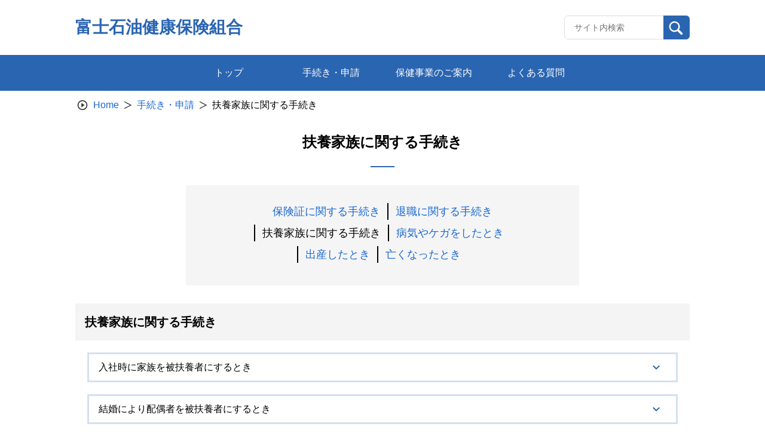

--- FILE ---
content_type: text/html; charset=UTF-8
request_url: https://fuji-kenpo.or.jp/application_categories/tetsuzuki_fuyoukazoku/
body_size: 16862
content:
<!doctype html>
<html lang="ja">

<head>
    <meta charset="UTF-8">
    <meta name="viewport" content="width=device-width, initial-scale=1, minimum-scale=1">
    <link rel="profile" href="https://gmpg.org/xfn/11">
    <link rel="apple-touch-icon" sizes="180x180" href="/wp-content/themes/theme_s/assets/images/icon/apple-touch-icon.png">
    
<style>
  :root {
    --main-color: #2a65b1;
    --sub-color-1: rgba(42,101,177,0.2);
    --sub-color-2: rgba(42,101,177,0.1);
    --link-color: #1967D2;
  }
</style>
    <title>扶養家族に関する手続き &#8211; 富士石油健康保険組合</title>
<meta name='robots' content='max-image-preview:large' />
<link rel='dns-prefetch' href='//www.googletagmanager.com' />
<link rel="alternate" type="application/rss+xml" title="富士石油健康保険組合 &raquo; フィード" href="https://fuji-kenpo.or.jp/feed/" />
<link rel="alternate" type="application/rss+xml" title="富士石油健康保険組合 &raquo; コメントフィード" href="https://fuji-kenpo.or.jp/comments/feed/" />
<style id='wp-img-auto-sizes-contain-inline-css'>
img:is([sizes=auto i],[sizes^="auto," i]){contain-intrinsic-size:3000px 1500px}
/*# sourceURL=wp-img-auto-sizes-contain-inline-css */
</style>
<style id='wp-block-library-inline-css'>
:root{--wp-block-synced-color:#7a00df;--wp-block-synced-color--rgb:122,0,223;--wp-bound-block-color:var(--wp-block-synced-color);--wp-editor-canvas-background:#ddd;--wp-admin-theme-color:#007cba;--wp-admin-theme-color--rgb:0,124,186;--wp-admin-theme-color-darker-10:#006ba1;--wp-admin-theme-color-darker-10--rgb:0,107,160.5;--wp-admin-theme-color-darker-20:#005a87;--wp-admin-theme-color-darker-20--rgb:0,90,135;--wp-admin-border-width-focus:2px}@media (min-resolution:192dpi){:root{--wp-admin-border-width-focus:1.5px}}.wp-element-button{cursor:pointer}:root .has-very-light-gray-background-color{background-color:#eee}:root .has-very-dark-gray-background-color{background-color:#313131}:root .has-very-light-gray-color{color:#eee}:root .has-very-dark-gray-color{color:#313131}:root .has-vivid-green-cyan-to-vivid-cyan-blue-gradient-background{background:linear-gradient(135deg,#00d084,#0693e3)}:root .has-purple-crush-gradient-background{background:linear-gradient(135deg,#34e2e4,#4721fb 50%,#ab1dfe)}:root .has-hazy-dawn-gradient-background{background:linear-gradient(135deg,#faaca8,#dad0ec)}:root .has-subdued-olive-gradient-background{background:linear-gradient(135deg,#fafae1,#67a671)}:root .has-atomic-cream-gradient-background{background:linear-gradient(135deg,#fdd79a,#004a59)}:root .has-nightshade-gradient-background{background:linear-gradient(135deg,#330968,#31cdcf)}:root .has-midnight-gradient-background{background:linear-gradient(135deg,#020381,#2874fc)}:root{--wp--preset--font-size--normal:16px;--wp--preset--font-size--huge:42px}.has-regular-font-size{font-size:1em}.has-larger-font-size{font-size:2.625em}.has-normal-font-size{font-size:var(--wp--preset--font-size--normal)}.has-huge-font-size{font-size:var(--wp--preset--font-size--huge)}.has-text-align-center{text-align:center}.has-text-align-left{text-align:left}.has-text-align-right{text-align:right}.has-fit-text{white-space:nowrap!important}#end-resizable-editor-section{display:none}.aligncenter{clear:both}.items-justified-left{justify-content:flex-start}.items-justified-center{justify-content:center}.items-justified-right{justify-content:flex-end}.items-justified-space-between{justify-content:space-between}.screen-reader-text{border:0;clip-path:inset(50%);height:1px;margin:-1px;overflow:hidden;padding:0;position:absolute;width:1px;word-wrap:normal!important}.screen-reader-text:focus{background-color:#ddd;clip-path:none;color:#444;display:block;font-size:1em;height:auto;left:5px;line-height:normal;padding:15px 23px 14px;text-decoration:none;top:5px;width:auto;z-index:100000}html :where(.has-border-color){border-style:solid}html :where([style*=border-top-color]){border-top-style:solid}html :where([style*=border-right-color]){border-right-style:solid}html :where([style*=border-bottom-color]){border-bottom-style:solid}html :where([style*=border-left-color]){border-left-style:solid}html :where([style*=border-width]){border-style:solid}html :where([style*=border-top-width]){border-top-style:solid}html :where([style*=border-right-width]){border-right-style:solid}html :where([style*=border-bottom-width]){border-bottom-style:solid}html :where([style*=border-left-width]){border-left-style:solid}html :where(img[class*=wp-image-]){height:auto;max-width:100%}:where(figure){margin:0 0 1em}html :where(.is-position-sticky){--wp-admin--admin-bar--position-offset:var(--wp-admin--admin-bar--height,0px)}@media screen and (max-width:600px){html :where(.is-position-sticky){--wp-admin--admin-bar--position-offset:0px}}

/*# sourceURL=wp-block-library-inline-css */
</style><style id='global-styles-inline-css'>
:root{--wp--preset--aspect-ratio--square: 1;--wp--preset--aspect-ratio--4-3: 4/3;--wp--preset--aspect-ratio--3-4: 3/4;--wp--preset--aspect-ratio--3-2: 3/2;--wp--preset--aspect-ratio--2-3: 2/3;--wp--preset--aspect-ratio--16-9: 16/9;--wp--preset--aspect-ratio--9-16: 9/16;--wp--preset--color--black: #000000;--wp--preset--color--cyan-bluish-gray: #abb8c3;--wp--preset--color--white: #ffffff;--wp--preset--color--pale-pink: #f78da7;--wp--preset--color--vivid-red: #cf2e2e;--wp--preset--color--luminous-vivid-orange: #ff6900;--wp--preset--color--luminous-vivid-amber: #fcb900;--wp--preset--color--light-green-cyan: #7bdcb5;--wp--preset--color--vivid-green-cyan: #00d084;--wp--preset--color--pale-cyan-blue: #8ed1fc;--wp--preset--color--vivid-cyan-blue: #0693e3;--wp--preset--color--vivid-purple: #9b51e0;--wp--preset--gradient--vivid-cyan-blue-to-vivid-purple: linear-gradient(135deg,rgb(6,147,227) 0%,rgb(155,81,224) 100%);--wp--preset--gradient--light-green-cyan-to-vivid-green-cyan: linear-gradient(135deg,rgb(122,220,180) 0%,rgb(0,208,130) 100%);--wp--preset--gradient--luminous-vivid-amber-to-luminous-vivid-orange: linear-gradient(135deg,rgb(252,185,0) 0%,rgb(255,105,0) 100%);--wp--preset--gradient--luminous-vivid-orange-to-vivid-red: linear-gradient(135deg,rgb(255,105,0) 0%,rgb(207,46,46) 100%);--wp--preset--gradient--very-light-gray-to-cyan-bluish-gray: linear-gradient(135deg,rgb(238,238,238) 0%,rgb(169,184,195) 100%);--wp--preset--gradient--cool-to-warm-spectrum: linear-gradient(135deg,rgb(74,234,220) 0%,rgb(151,120,209) 20%,rgb(207,42,186) 40%,rgb(238,44,130) 60%,rgb(251,105,98) 80%,rgb(254,248,76) 100%);--wp--preset--gradient--blush-light-purple: linear-gradient(135deg,rgb(255,206,236) 0%,rgb(152,150,240) 100%);--wp--preset--gradient--blush-bordeaux: linear-gradient(135deg,rgb(254,205,165) 0%,rgb(254,45,45) 50%,rgb(107,0,62) 100%);--wp--preset--gradient--luminous-dusk: linear-gradient(135deg,rgb(255,203,112) 0%,rgb(199,81,192) 50%,rgb(65,88,208) 100%);--wp--preset--gradient--pale-ocean: linear-gradient(135deg,rgb(255,245,203) 0%,rgb(182,227,212) 50%,rgb(51,167,181) 100%);--wp--preset--gradient--electric-grass: linear-gradient(135deg,rgb(202,248,128) 0%,rgb(113,206,126) 100%);--wp--preset--gradient--midnight: linear-gradient(135deg,rgb(2,3,129) 0%,rgb(40,116,252) 100%);--wp--preset--font-size--small: 13px;--wp--preset--font-size--medium: 20px;--wp--preset--font-size--large: 36px;--wp--preset--font-size--x-large: 42px;--wp--preset--spacing--20: 0.44rem;--wp--preset--spacing--30: 0.67rem;--wp--preset--spacing--40: 1rem;--wp--preset--spacing--50: 1.5rem;--wp--preset--spacing--60: 2.25rem;--wp--preset--spacing--70: 3.38rem;--wp--preset--spacing--80: 5.06rem;--wp--preset--shadow--natural: 6px 6px 9px rgba(0, 0, 0, 0.2);--wp--preset--shadow--deep: 12px 12px 50px rgba(0, 0, 0, 0.4);--wp--preset--shadow--sharp: 6px 6px 0px rgba(0, 0, 0, 0.2);--wp--preset--shadow--outlined: 6px 6px 0px -3px rgb(255, 255, 255), 6px 6px rgb(0, 0, 0);--wp--preset--shadow--crisp: 6px 6px 0px rgb(0, 0, 0);}:where(.is-layout-flex){gap: 0.5em;}:where(.is-layout-grid){gap: 0.5em;}body .is-layout-flex{display: flex;}.is-layout-flex{flex-wrap: wrap;align-items: center;}.is-layout-flex > :is(*, div){margin: 0;}body .is-layout-grid{display: grid;}.is-layout-grid > :is(*, div){margin: 0;}:where(.wp-block-columns.is-layout-flex){gap: 2em;}:where(.wp-block-columns.is-layout-grid){gap: 2em;}:where(.wp-block-post-template.is-layout-flex){gap: 1.25em;}:where(.wp-block-post-template.is-layout-grid){gap: 1.25em;}.has-black-color{color: var(--wp--preset--color--black) !important;}.has-cyan-bluish-gray-color{color: var(--wp--preset--color--cyan-bluish-gray) !important;}.has-white-color{color: var(--wp--preset--color--white) !important;}.has-pale-pink-color{color: var(--wp--preset--color--pale-pink) !important;}.has-vivid-red-color{color: var(--wp--preset--color--vivid-red) !important;}.has-luminous-vivid-orange-color{color: var(--wp--preset--color--luminous-vivid-orange) !important;}.has-luminous-vivid-amber-color{color: var(--wp--preset--color--luminous-vivid-amber) !important;}.has-light-green-cyan-color{color: var(--wp--preset--color--light-green-cyan) !important;}.has-vivid-green-cyan-color{color: var(--wp--preset--color--vivid-green-cyan) !important;}.has-pale-cyan-blue-color{color: var(--wp--preset--color--pale-cyan-blue) !important;}.has-vivid-cyan-blue-color{color: var(--wp--preset--color--vivid-cyan-blue) !important;}.has-vivid-purple-color{color: var(--wp--preset--color--vivid-purple) !important;}.has-black-background-color{background-color: var(--wp--preset--color--black) !important;}.has-cyan-bluish-gray-background-color{background-color: var(--wp--preset--color--cyan-bluish-gray) !important;}.has-white-background-color{background-color: var(--wp--preset--color--white) !important;}.has-pale-pink-background-color{background-color: var(--wp--preset--color--pale-pink) !important;}.has-vivid-red-background-color{background-color: var(--wp--preset--color--vivid-red) !important;}.has-luminous-vivid-orange-background-color{background-color: var(--wp--preset--color--luminous-vivid-orange) !important;}.has-luminous-vivid-amber-background-color{background-color: var(--wp--preset--color--luminous-vivid-amber) !important;}.has-light-green-cyan-background-color{background-color: var(--wp--preset--color--light-green-cyan) !important;}.has-vivid-green-cyan-background-color{background-color: var(--wp--preset--color--vivid-green-cyan) !important;}.has-pale-cyan-blue-background-color{background-color: var(--wp--preset--color--pale-cyan-blue) !important;}.has-vivid-cyan-blue-background-color{background-color: var(--wp--preset--color--vivid-cyan-blue) !important;}.has-vivid-purple-background-color{background-color: var(--wp--preset--color--vivid-purple) !important;}.has-black-border-color{border-color: var(--wp--preset--color--black) !important;}.has-cyan-bluish-gray-border-color{border-color: var(--wp--preset--color--cyan-bluish-gray) !important;}.has-white-border-color{border-color: var(--wp--preset--color--white) !important;}.has-pale-pink-border-color{border-color: var(--wp--preset--color--pale-pink) !important;}.has-vivid-red-border-color{border-color: var(--wp--preset--color--vivid-red) !important;}.has-luminous-vivid-orange-border-color{border-color: var(--wp--preset--color--luminous-vivid-orange) !important;}.has-luminous-vivid-amber-border-color{border-color: var(--wp--preset--color--luminous-vivid-amber) !important;}.has-light-green-cyan-border-color{border-color: var(--wp--preset--color--light-green-cyan) !important;}.has-vivid-green-cyan-border-color{border-color: var(--wp--preset--color--vivid-green-cyan) !important;}.has-pale-cyan-blue-border-color{border-color: var(--wp--preset--color--pale-cyan-blue) !important;}.has-vivid-cyan-blue-border-color{border-color: var(--wp--preset--color--vivid-cyan-blue) !important;}.has-vivid-purple-border-color{border-color: var(--wp--preset--color--vivid-purple) !important;}.has-vivid-cyan-blue-to-vivid-purple-gradient-background{background: var(--wp--preset--gradient--vivid-cyan-blue-to-vivid-purple) !important;}.has-light-green-cyan-to-vivid-green-cyan-gradient-background{background: var(--wp--preset--gradient--light-green-cyan-to-vivid-green-cyan) !important;}.has-luminous-vivid-amber-to-luminous-vivid-orange-gradient-background{background: var(--wp--preset--gradient--luminous-vivid-amber-to-luminous-vivid-orange) !important;}.has-luminous-vivid-orange-to-vivid-red-gradient-background{background: var(--wp--preset--gradient--luminous-vivid-orange-to-vivid-red) !important;}.has-very-light-gray-to-cyan-bluish-gray-gradient-background{background: var(--wp--preset--gradient--very-light-gray-to-cyan-bluish-gray) !important;}.has-cool-to-warm-spectrum-gradient-background{background: var(--wp--preset--gradient--cool-to-warm-spectrum) !important;}.has-blush-light-purple-gradient-background{background: var(--wp--preset--gradient--blush-light-purple) !important;}.has-blush-bordeaux-gradient-background{background: var(--wp--preset--gradient--blush-bordeaux) !important;}.has-luminous-dusk-gradient-background{background: var(--wp--preset--gradient--luminous-dusk) !important;}.has-pale-ocean-gradient-background{background: var(--wp--preset--gradient--pale-ocean) !important;}.has-electric-grass-gradient-background{background: var(--wp--preset--gradient--electric-grass) !important;}.has-midnight-gradient-background{background: var(--wp--preset--gradient--midnight) !important;}.has-small-font-size{font-size: var(--wp--preset--font-size--small) !important;}.has-medium-font-size{font-size: var(--wp--preset--font-size--medium) !important;}.has-large-font-size{font-size: var(--wp--preset--font-size--large) !important;}.has-x-large-font-size{font-size: var(--wp--preset--font-size--x-large) !important;}
/*# sourceURL=global-styles-inline-css */
</style>

<style id='classic-theme-styles-inline-css'>
/*! This file is auto-generated */
.wp-block-button__link{color:#fff;background-color:#32373c;border-radius:9999px;box-shadow:none;text-decoration:none;padding:calc(.667em + 2px) calc(1.333em + 2px);font-size:1.125em}.wp-block-file__button{background:#32373c;color:#fff;text-decoration:none}
/*# sourceURL=/wp-includes/css/classic-themes.min.css */
</style>
<link rel='stylesheet' id='theme_s-style-css' href='/wp-content/themes/theme_s/style.css?ver=1.0.0' media='all' />
<link rel='stylesheet' id='bootstrap-style-css' href='/wp-content/themes/theme_s/css/bootstrap.min.css?ver=6.9' media='all' />
<link rel='stylesheet' id='swiper-style-css' href='/wp-content/themes/theme_s/swiper/swiper-bundle.min.css?ver=6.9' media='all' />
<link rel='stylesheet' id='style-css' href='/wp-content/themes/theme_s/public/css_1666257391689/app.css?ver=1.0.0' media='all' />
<link rel='stylesheet' id='dflip-style-css' href='/wp-content/plugins/3d-flipbook-dflip-lite/assets/css/dflip.min.css?ver=2.4.20' media='all' />
<script src="/wp-includes/js/jquery/jquery.min.js?ver=3.7.1" id="jquery-core-js"></script>
<script src="/wp-includes/js/jquery/jquery-migrate.min.js?ver=3.4.1" id="jquery-migrate-js"></script>
<script src="/wp-content/themes/theme_s/public/js_1666257391689/app.js?ver=1.0.0" id="app-js"></script>

<!-- Site Kit によって追加された Google タグ（gtag.js）スニペット -->
<!-- Google アナリティクス スニペット (Site Kit が追加) -->
<script src="https://www.googletagmanager.com/gtag/js?id=G-VJDM1EQGVR" id="google_gtagjs-js" async></script>
<script id="google_gtagjs-js-after">
window.dataLayer = window.dataLayer || [];function gtag(){dataLayer.push(arguments);}
gtag("set","linker",{"domains":["fuji-kenpo.or.jp"]});
gtag("js", new Date());
gtag("set", "developer_id.dZTNiMT", true);
gtag("config", "G-VJDM1EQGVR");
//# sourceURL=google_gtagjs-js-after
</script>
<link rel="https://api.w.org/" href="https://fuji-kenpo.or.jp/wp-json/" /><link rel="alternate" title="JSON" type="application/json" href="https://fuji-kenpo.or.jp/wp-json/wp/v2/application_categories/25" /><meta name="generator" content="Site Kit by Google 1.168.0" /><link rel="icon" href="/wp-content/themes/theme_s/assets/images/icon/favicon.ico" sizes="32x32" />
<link rel="icon" href="/wp-content/themes/theme_s/assets/images/icon/favicon.ico" sizes="192x192" />
<link rel="apple-touch-icon" href="/wp-content/themes/theme_s/assets/images/icon/favicon.ico" />
<meta name="msapplication-TileImage" content="/wp-content/themes/theme_s/assets/images/icon/favicon.ico" />
</head>

<body class="archive tax-application_categories term-tetsuzuki_fuyoukazoku term-25 wp-theme-theme_s locale-ja hfeed">
        <div id="page" class="site">
        <a class="skip-link screen-reader-text" href="#primary">Skip to content</a>
        <header id="masthead" class="site-header">
            <div class="site-branding">
                <div class="header-site-kenpo">
                    <a class="site-header-left text-only" href="https://fuji-kenpo.or.jp">
                <h1 class="name-site">富士石油健康保険組合</h1>
            </a>                    <div class="header-options">
                        <div class="key-search">
                            <form class="input-group" action="https://fuji-kenpo.or.jp" id="search-form">
                                <input type="text" class="form-control input-search" placeholder="サイト内検索" id="search-input" maxlength="256"
                                    aria-label="Recipient's username" aria-describedby="button-addon2" name="s">
                                <button class="btn btn-search" id="button-addon2" type="submit">
                                    <img src="/wp-content/themes/theme_s/assets/images/icon/search.svg" alt="">
                                </button>
                            </form>
                        </div>
                                            </div>
                    <!------- ICON MENU MOBILE ------->
                    <div class="header-menu js-icon-menu">
                        <span class="header-menu__icon"></span>
                        <span class="header-menu__icon"></span>
                        <span class="header-menu__icon"></span>
                    </div>
                    <!------- END ICON MENU MOBILE ------->
                </div>
            </div>
            <div class="menu-mobile js-menu-mobile">
    <div class="menu-mobile__content">
        <div class="menu-mobile__action js-icon-close">
            <div class="menu-mobile__icon">
            </div>
        </div>
                    <div class="menu-mobile__wrapper">
                <ul class="menu-mobile__list">
                                                                        <li class="menu-mobile__item">
                                <a class="menu-mobile__link" href="/"
                                    target="">
                                    トップ                                </a>
                            </li>
                                                                                                <li class="menu-mobile__item">
                                <a class="menu-mobile__link" href="/application/"
                                    target="">
                                    手続き・申請                                </a>
                            </li>
                                                                                                <li class="menu-mobile__item">
                                <a class="menu-mobile__link" href="/hoken/"
                                    target="">
                                    保健事業のご案内                                </a>
                            </li>
                                                                                                <li class="menu-mobile__item">
                                <a class="menu-mobile__link" href="/faq/"
                                    target="">
                                    よくある質問                                </a>
                            </li>
                                                                                </ul>
            </div>
            </div>
</div>
            <!-- #site-navigation -->
        </header><!-- #masthead -->
        <!------- GLOBAL MENU ------->
        <nav class="global-menu">
    <div class="global-menu__container">
                    <ul>
                                    <li class="header-item">
                        <a href="/"
                           target="">
                        <span class="header-item-text">トップ<span>
                        </a>
                    </li>
                                    <li class="header-item">
                        <a href="/application/"
                           target="">
                        <span class="header-item-text">手続き・申請<span>
                        </a>
                    </li>
                                    <li class="header-item">
                        <a href="/hoken/"
                           target="">
                        <span class="header-item-text">保健事業のご案内<span>
                        </a>
                    </li>
                                    <li class="header-item">
                        <a href="/faq/"
                           target="">
                        <span class="header-item-text">よくある質問<span>
                        </a>
                    </li>
                            </ul>
            </div>
</nav>
        <!------- END GLOBAL MENU ------->

        <!------- ALERT SUCCESS ------->
                <!------- END ALERT SUCCESS ------->

    <main id="primary" class="site-main">

        <div class="container-application">
    <div class="breadcrumb-site">
        <nav aria-label="breadcrumb">
            <ol class="breadcrumb-container">
                <li class="breadcrumb-item">
                    <span class="icon-breadcrumb"><img
                        src="/wp-content/themes/theme_s/assets/images/icon/icon-breadcrumb.svg"
                        alt=""/></span>
                </li>
                <li class="breadcrumb-item">
                    <a href="https://fuji-kenpo.or.jp">Home</a>
                </li>
                <li class="breadcrumb-item">
                    <span class="icon-breadcrumb-next"></span>
                </li>
                                    <li class="breadcrumb-item">
                        <a href="https://fuji-kenpo.or.jp/application/">
                            手続き・申請                        </a>
                    </li>
                    <li class="breadcrumb-item">
                        <span class="icon-breadcrumb-next"></span>
                    </li>
                    <li class="breadcrumb-item active" aria-current="page">
                        扶養家族に関する手続き                    </li>
                            </ol>
        </nav>
    </div>
    <div class="title">
        <span>扶養家族に関する手続き</span>
    </div>
            <div class="container-application__category category">
            <div>
                <span>
                    <span><a class="category-item" href="https://fuji-kenpo.or.jp/application_categories/tetsuzuki_hokensho/">保険証に関する手続き</a></span><span><a class="category-item" href="https://fuji-kenpo.or.jp/application_categories/tetsuzuki_taishoku/">退職に関する手続き</a></span><span><a class="category-item active">扶養家族に関する手続き</a></span><span><a class="category-item" href="https://fuji-kenpo.or.jp/application_categories/tetsuzuki_byoukikega/">病気やケガをしたとき</a></span><span><a class="category-item" href="https://fuji-kenpo.or.jp/application_categories/tetsuzuki_shussan/">出産したとき</a></span><span><a class="category-item" href="https://fuji-kenpo.or.jp/application_categories/tetsuzuki_nakunatta/">亡くなったとき</a></span>                </span>
            </div>
        </div>
                    <div id="term_25" class="container-application__category-container">
                <div class="sub-title">
                    <span>扶養家族に関する手続き</span>
                </div>
                <div class="container-application__category-container--block">
                    <div class="block-group" id="accordion" role="tablist" aria-multiselectable="true">
                                                    <div class="block block-item" id="application-771">
                                <div class="block-heading" role="tab" id="heading-771">
                                    <h4 class="block-title">
                                        <a role="button" data-bs-toggle="collapse" data-parent="#accordion"
                                           id = "application-771-accordion"
                                           data-bs-target="#application-771-collapse"
                                           aria-expanded="false"
                                           aria-controls="application-771-collapse"
                                           >
                                            <div><span>入社時に家族を被扶養者にするとき</span>
                                            </div>
                                            <div class="block-title-collapse-btn">
                                                <svg class="svg-icon" id="iconArrowDownSvg" xmlns="http://www.w3.org/2000/svg" width="34" height="34" viewBox="0 0 34 34">
<g id="_keyboard_arrow_right" data-name=" keyboard_arrow_right" transform="translate(34) rotate(90)">
  <rect id="Rectangle_Copy_105" data-name="Rectangle Copy 105" width="34" height="34" transform="translate(0 0)" fill="rgba(0,0,0,0)"/>
  <path id="Icon" d="M.293.293a1,1,0,0,1,1.41,0l4.59,4.59a1,1,0,0,1,0,1.41L1.7,10.882a1,1,0,0,1-1.41-1.41l3.88-3.88L.293,1.712A1.017,1.017,0,0,1,.293.293Z" transform="translate(13.828 11.404)" fill="#077551"/>
</g>
</svg>                                            </div>
                                        </a>
                                    </h4>
                                </div>
                                <div id="application-771-collapse" class="block-collapse collapse in"
                                     role="tabpanel"
                                     aria-labelledby="heading-771">
                                    <div class="block-collapse-container">
                                                                                    <div class="block-collapse-item">
                                                <div class="item-left">
                                                                                                        <span style="background-color: #2a65b1">
                                                            申請書類                                                    </span>
                                                </div>
                                                <div class="item-right">
                                                    <div class="item-right-document">
                                                        <span></span>
                                                    </div>
                                                                                                                <div class="item-right-document">
                                                                <div class="item-name">
                                                                    
<svg class="svg-icon" id="iconItemLinks" xmlns="http://www.w3.org/2000/svg" width="35" height="35" viewBox="0 0 35 35">
  <g id="baseline-navigation-24px" transform="translate(35) rotate(90)">
    <path id="Path_1918" data-name="Path 1918" d="M0,0H35V35H0Z" fill="none"/>
    <path id="Path_1919" data-name="Path 1919" d="M15.424,2,4.5,28.659l1.034,1.035,9.89-4.373,9.89,4.373,1.034-1.035Z" transform="translate(2.076 0.923)" fill="#333"/>
  </g>
</svg>                                                                    <span>被扶養者（異動）届</span>
                                                                </div>
                                                                <ul class="document-list">
                                                                                                                                            <li>
                                                                            <a href="https://fuji-kenpo.or.jp/wp-content/uploads/被扶養者異動届-R7.01.xlsx"
                                                                               target="_self">
                                                                                <span>書類</span>
                                                                                <span><img src="/wp-content/themes/theme_s/assets/images/icon/excel.svg"
                                                                                           alt="書類"/></span>
                                                                            </a>
                                                                        </li>
                                                                                                                                            <li>
                                                                            <a href="https://fuji-kenpo.or.jp/wp-content/uploads/被扶養者異動届-R7.01.pdf"
                                                                               target="_blank">
                                                                                <span>書類</span>
                                                                                <span><img src="/wp-content/themes/theme_s/assets/images/icon/pdf.svg"
                                                                                           alt="書類"/></span>
                                                                            </a>
                                                                        </li>
                                                                                                                                            <li>
                                                                            <a href="https://fuji-kenpo.or.jp/wp-content/uploads/被扶養者異動届-R7.01（記入例）.pdf"
                                                                               target="_blank">
                                                                                <span>記入見本</span>
                                                                                <span><img src="/wp-content/themes/theme_s/assets/images/icon/pdf.svg"
                                                                                           alt="記入見本"/></span>
                                                                            </a>
                                                                        </li>
                                                                                                                                    </ul>
                                                            </div>
                                                                                                                    <div class="item-right-document">
                                                                <div class="item-name">
                                                                    
<svg class="svg-icon" id="iconItemLinks" xmlns="http://www.w3.org/2000/svg" width="35" height="35" viewBox="0 0 35 35">
  <g id="baseline-navigation-24px" transform="translate(35) rotate(90)">
    <path id="Path_1918" data-name="Path 1918" d="M0,0H35V35H0Z" fill="none"/>
    <path id="Path_1919" data-name="Path 1919" d="M15.424,2,4.5,28.659l1.034,1.035,9.89-4.373,9.89,4.373,1.034-1.035Z" transform="translate(2.076 0.923)" fill="#333"/>
  </g>
</svg>                                                                    <span>被扶養者現況届</span>
                                                                </div>
                                                                <ul class="document-list">
                                                                                                                                            <li>
                                                                            <a href="https://fuji-kenpo.or.jp/wp-content/uploads/genkyou.docx"
                                                                               target="_self">
                                                                                <span>書類</span>
                                                                                <span><img src="/wp-content/themes/theme_s/assets/images/icon/word.svg"
                                                                                           alt="書類"/></span>
                                                                            </a>
                                                                        </li>
                                                                                                                                            <li>
                                                                            <a href="https://fuji-kenpo.or.jp/wp-content/uploads/genkyou.pdf"
                                                                               target="_blank">
                                                                                <span>書類</span>
                                                                                <span><img src="/wp-content/themes/theme_s/assets/images/icon/pdf.svg"
                                                                                           alt="書類"/></span>
                                                                            </a>
                                                                        </li>
                                                                                                                                    </ul>
                                                            </div>
                                                                                                        </div>
                                            </div>
                                                                                    <div class="block-collapse-item">
                                                <div class="item-left">
                                                                                                        <span style="background-color: #2a65b1">
                                                            添付資料                                                    </span>
                                                </div>
                                                <div class="item-right">
                                                    <div class="item-right-document">
                                                        <span><ul>
<li>現況届</li>
<li>世帯全員の住民票（原本）</li>
</ul>
</span>
                                                    </div>
                                                                                                    </div>
                                            </div>
                                                                                    <div class="block-collapse-item">
                                                <div class="item-left">
                                                                                                        <span style="background-color: #2a65b1">
                                                            提出期限                                                    </span>
                                                </div>
                                                <div class="item-right">
                                                    <div class="item-right-document">
                                                        <span><p>すみやかに</p>
</span>
                                                    </div>
                                                                                                    </div>
                                            </div>
                                                                                    <div class="block-collapse-item">
                                                <div class="item-left">
                                                                                                        <span style="background-color: #2a65b1">
                                                            提出先                                                    </span>
                                                </div>
                                                <div class="item-right">
                                                    <div class="item-right-document">
                                                        <span><p>事業主経由健保組合（任意継続被保険者は直接健保組合）</p>
</span>
                                                    </div>
                                                                                                    </div>
                                            </div>
                                                                                    <div class="block-collapse-item">
                                                <div class="item-left">
                                                                                                        <span style="background-color: #2a65b1">
                                                            注意事項                                                    </span>
                                                </div>
                                                <div class="item-right">
                                                    <div class="item-right-document">
                                                        <span><p>学生の場合は学生証（写）または在学証明書（原本）を添付</p>
</span>
                                                    </div>
                                                                                                    </div>
                                            </div>
                                                                                    <div class="block-collapse-item">
                                                <div class="item-left">
                                                                                                        <span style="background-color: #2a65b1">
                                                            関連情報                                                    </span>
                                                </div>
                                                <div class="item-right">
                                                    <div class="item-right-document">
                                                        <span><ul>
<li><a href="/health-insurance-top/fuyousha_hani/" rel="noopener">被扶養者になれる人の範囲</a></li>
</ul>
</span>
                                                    </div>
                                                                                                    </div>
                                            </div>
                                                                            </div>
                                </div>
                            </div>
                                                    <div class="block block-item" id="application-772">
                                <div class="block-heading" role="tab" id="heading-772">
                                    <h4 class="block-title">
                                        <a role="button" data-bs-toggle="collapse" data-parent="#accordion"
                                           id = "application-772-accordion"
                                           data-bs-target="#application-772-collapse"
                                           aria-expanded="false"
                                           aria-controls="application-772-collapse"
                                           >
                                            <div><span>結婚により配偶者を被扶養者にするとき</span>
                                            </div>
                                            <div class="block-title-collapse-btn">
                                                <svg class="svg-icon" id="iconArrowDownSvg" xmlns="http://www.w3.org/2000/svg" width="34" height="34" viewBox="0 0 34 34">
<g id="_keyboard_arrow_right" data-name=" keyboard_arrow_right" transform="translate(34) rotate(90)">
  <rect id="Rectangle_Copy_105" data-name="Rectangle Copy 105" width="34" height="34" transform="translate(0 0)" fill="rgba(0,0,0,0)"/>
  <path id="Icon" d="M.293.293a1,1,0,0,1,1.41,0l4.59,4.59a1,1,0,0,1,0,1.41L1.7,10.882a1,1,0,0,1-1.41-1.41l3.88-3.88L.293,1.712A1.017,1.017,0,0,1,.293.293Z" transform="translate(13.828 11.404)" fill="#077551"/>
</g>
</svg>                                            </div>
                                        </a>
                                    </h4>
                                </div>
                                <div id="application-772-collapse" class="block-collapse collapse in"
                                     role="tabpanel"
                                     aria-labelledby="heading-772">
                                    <div class="block-collapse-container">
                                                                                    <div class="block-collapse-item">
                                                <div class="item-left">
                                                                                                        <span style="background-color: #2a65b1">
                                                            申請書類                                                    </span>
                                                </div>
                                                <div class="item-right">
                                                    <div class="item-right-document">
                                                        <span></span>
                                                    </div>
                                                                                                                <div class="item-right-document">
                                                                <div class="item-name">
                                                                    
<svg class="svg-icon" id="iconItemLinks" xmlns="http://www.w3.org/2000/svg" width="35" height="35" viewBox="0 0 35 35">
  <g id="baseline-navigation-24px" transform="translate(35) rotate(90)">
    <path id="Path_1918" data-name="Path 1918" d="M0,0H35V35H0Z" fill="none"/>
    <path id="Path_1919" data-name="Path 1919" d="M15.424,2,4.5,28.659l1.034,1.035,9.89-4.373,9.89,4.373,1.034-1.035Z" transform="translate(2.076 0.923)" fill="#333"/>
  </g>
</svg>                                                                    <span>被扶養者（異動）届</span>
                                                                </div>
                                                                <ul class="document-list">
                                                                                                                                            <li>
                                                                            <a href="https://fuji-kenpo.or.jp/wp-content/uploads/被扶養者異動届-R7.01.xlsx"
                                                                               target="_self">
                                                                                <span>書類</span>
                                                                                <span><img src="/wp-content/themes/theme_s/assets/images/icon/excel.svg"
                                                                                           alt="書類"/></span>
                                                                            </a>
                                                                        </li>
                                                                                                                                            <li>
                                                                            <a href="https://fuji-kenpo.or.jp/wp-content/uploads/被扶養者異動届-R7.01.pdf"
                                                                               target="_blank">
                                                                                <span>書類</span>
                                                                                <span><img src="/wp-content/themes/theme_s/assets/images/icon/pdf.svg"
                                                                                           alt="書類"/></span>
                                                                            </a>
                                                                        </li>
                                                                                                                                            <li>
                                                                            <a href="https://fuji-kenpo.or.jp/wp-content/uploads/被扶養者異動届-R7.01（記入例）.pdf"
                                                                               target="_blank">
                                                                                <span>記入見本</span>
                                                                                <span><img src="/wp-content/themes/theme_s/assets/images/icon/pdf.svg"
                                                                                           alt="記入見本"/></span>
                                                                            </a>
                                                                        </li>
                                                                                                                                    </ul>
                                                            </div>
                                                                                                                    <div class="item-right-document">
                                                                <div class="item-name">
                                                                    
<svg class="svg-icon" id="iconItemLinks" xmlns="http://www.w3.org/2000/svg" width="35" height="35" viewBox="0 0 35 35">
  <g id="baseline-navigation-24px" transform="translate(35) rotate(90)">
    <path id="Path_1918" data-name="Path 1918" d="M0,0H35V35H0Z" fill="none"/>
    <path id="Path_1919" data-name="Path 1919" d="M15.424,2,4.5,28.659l1.034,1.035,9.89-4.373,9.89,4.373,1.034-1.035Z" transform="translate(2.076 0.923)" fill="#333"/>
  </g>
</svg>                                                                    <span>被扶養者現況届</span>
                                                                </div>
                                                                <ul class="document-list">
                                                                                                                                            <li>
                                                                            <a href="https://fuji-kenpo.or.jp/wp-content/uploads/genkyou.docx"
                                                                               target="_self">
                                                                                <span>書類</span>
                                                                                <span><img src="/wp-content/themes/theme_s/assets/images/icon/word.svg"
                                                                                           alt="書類"/></span>
                                                                            </a>
                                                                        </li>
                                                                                                                                            <li>
                                                                            <a href="https://fuji-kenpo.or.jp/wp-content/uploads/genkyou.pdf"
                                                                               target="_blank">
                                                                                <span>書類</span>
                                                                                <span><img src="/wp-content/themes/theme_s/assets/images/icon/pdf.svg"
                                                                                           alt="書類"/></span>
                                                                            </a>
                                                                        </li>
                                                                                                                                    </ul>
                                                            </div>
                                                                                                        </div>
                                            </div>
                                                                                    <div class="block-collapse-item">
                                                <div class="item-left">
                                                                                                        <span style="background-color: #2a65b1">
                                                            添付資料                                                    </span>
                                                </div>
                                                <div class="item-right">
                                                    <div class="item-right-document">
                                                        <span><ul>
<li>現況届</li>
<li>世帯全員の住民票（原本）</li>
</ul>
</span>
                                                    </div>
                                                                                                    </div>
                                            </div>
                                                                                    <div class="block-collapse-item">
                                                <div class="item-left">
                                                                                                        <span style="background-color: #2a65b1">
                                                            提出期限                                                    </span>
                                                </div>
                                                <div class="item-right">
                                                    <div class="item-right-document">
                                                        <span><p>すみやかに</p>
</span>
                                                    </div>
                                                                                                    </div>
                                            </div>
                                                                                    <div class="block-collapse-item">
                                                <div class="item-left">
                                                                                                        <span style="background-color: #2a65b1">
                                                            提出先                                                    </span>
                                                </div>
                                                <div class="item-right">
                                                    <div class="item-right-document">
                                                        <span><p>事業主経由健保組合（任意継続被保険者は直接健保組合）</p>
</span>
                                                    </div>
                                                                                                    </div>
                                            </div>
                                                                                    <div class="block-collapse-item">
                                                <div class="item-left">
                                                                                                        <span style="background-color: #2a65b1">
                                                            注意事項                                                    </span>
                                                </div>
                                                <div class="item-right">
                                                    <div class="item-right-document">
                                                        <span><p>学生の場合は学生証（写）または在学証明書（原本）を添付</p>
</span>
                                                    </div>
                                                                                                    </div>
                                            </div>
                                                                                    <div class="block-collapse-item">
                                                <div class="item-left">
                                                                                                        <span style="background-color: #2a65b1">
                                                            関連情報                                                    </span>
                                                </div>
                                                <div class="item-right">
                                                    <div class="item-right-document">
                                                        <span><ul>
<li><a href="/health-insurance-top/fuyousha_hani/" rel="noopener">被扶養者になれる人の範囲</a></li>
</ul>
</span>
                                                    </div>
                                                                                                    </div>
                                            </div>
                                                                            </div>
                                </div>
                            </div>
                                                    <div class="block block-item" id="application-774">
                                <div class="block-heading" role="tab" id="heading-774">
                                    <h4 class="block-title">
                                        <a role="button" data-bs-toggle="collapse" data-parent="#accordion"
                                           id = "application-774-accordion"
                                           data-bs-target="#application-774-collapse"
                                           aria-expanded="false"
                                           aria-controls="application-774-collapse"
                                           >
                                            <div><span>生まれた子どもを被扶養者にするとき</span>
                                            </div>
                                            <div class="block-title-collapse-btn">
                                                <svg class="svg-icon" id="iconArrowDownSvg" xmlns="http://www.w3.org/2000/svg" width="34" height="34" viewBox="0 0 34 34">
<g id="_keyboard_arrow_right" data-name=" keyboard_arrow_right" transform="translate(34) rotate(90)">
  <rect id="Rectangle_Copy_105" data-name="Rectangle Copy 105" width="34" height="34" transform="translate(0 0)" fill="rgba(0,0,0,0)"/>
  <path id="Icon" d="M.293.293a1,1,0,0,1,1.41,0l4.59,4.59a1,1,0,0,1,0,1.41L1.7,10.882a1,1,0,0,1-1.41-1.41l3.88-3.88L.293,1.712A1.017,1.017,0,0,1,.293.293Z" transform="translate(13.828 11.404)" fill="#077551"/>
</g>
</svg>                                            </div>
                                        </a>
                                    </h4>
                                </div>
                                <div id="application-774-collapse" class="block-collapse collapse in"
                                     role="tabpanel"
                                     aria-labelledby="heading-774">
                                    <div class="block-collapse-container">
                                                                                    <div class="block-collapse-item">
                                                <div class="item-left">
                                                                                                        <span style="background-color: #2a65b1">
                                                            申請書類                                                    </span>
                                                </div>
                                                <div class="item-right">
                                                    <div class="item-right-document">
                                                        <span></span>
                                                    </div>
                                                                                                                <div class="item-right-document">
                                                                <div class="item-name">
                                                                    
<svg class="svg-icon" id="iconItemLinks" xmlns="http://www.w3.org/2000/svg" width="35" height="35" viewBox="0 0 35 35">
  <g id="baseline-navigation-24px" transform="translate(35) rotate(90)">
    <path id="Path_1918" data-name="Path 1918" d="M0,0H35V35H0Z" fill="none"/>
    <path id="Path_1919" data-name="Path 1919" d="M15.424,2,4.5,28.659l1.034,1.035,9.89-4.373,9.89,4.373,1.034-1.035Z" transform="translate(2.076 0.923)" fill="#333"/>
  </g>
</svg>                                                                    <span>被扶養者（異動）届</span>
                                                                </div>
                                                                <ul class="document-list">
                                                                                                                                            <li>
                                                                            <a href="https://fuji-kenpo.or.jp/wp-content/uploads/被扶養者異動届-R7.01.xlsx"
                                                                               target="_self">
                                                                                <span>書類</span>
                                                                                <span><img src="/wp-content/themes/theme_s/assets/images/icon/excel.svg"
                                                                                           alt="書類"/></span>
                                                                            </a>
                                                                        </li>
                                                                                                                                            <li>
                                                                            <a href="https://fuji-kenpo.or.jp/wp-content/uploads/被扶養者異動届-R7.01.pdf"
                                                                               target="_blank">
                                                                                <span>書類</span>
                                                                                <span><img src="/wp-content/themes/theme_s/assets/images/icon/pdf.svg"
                                                                                           alt="書類"/></span>
                                                                            </a>
                                                                        </li>
                                                                                                                                            <li>
                                                                            <a href="https://fuji-kenpo.or.jp/wp-content/uploads/被扶養者異動届-R7.01（記入例）.pdf"
                                                                               target="_blank">
                                                                                <span>記入見本</span>
                                                                                <span><img src="/wp-content/themes/theme_s/assets/images/icon/pdf.svg"
                                                                                           alt="記入見本"/></span>
                                                                            </a>
                                                                        </li>
                                                                                                                                    </ul>
                                                            </div>
                                                                                                        </div>
                                            </div>
                                                                                    <div class="block-collapse-item">
                                                <div class="item-left">
                                                                                                        <span style="background-color: #2a65b1">
                                                            添付資料                                                    </span>
                                                </div>
                                                <div class="item-right">
                                                    <div class="item-right-document">
                                                        <span><ul>
<li>世帯全員の住民票（原本）</li>
<li>配偶者が被保険者でない場合は、配偶者の収入証明（所得・課税・非課税証明書）の原本を提出して下さい。</li>
</ul>
</span>
                                                    </div>
                                                                                                    </div>
                                            </div>
                                                                                    <div class="block-collapse-item">
                                                <div class="item-left">
                                                                                                        <span style="background-color: #2a65b1">
                                                            提出期限                                                    </span>
                                                </div>
                                                <div class="item-right">
                                                    <div class="item-right-document">
                                                        <span><p>すみやかに</p>
</span>
                                                    </div>
                                                                                                    </div>
                                            </div>
                                                                                    <div class="block-collapse-item">
                                                <div class="item-left">
                                                                                                        <span style="background-color: #2a65b1">
                                                            提出先                                                    </span>
                                                </div>
                                                <div class="item-right">
                                                    <div class="item-right-document">
                                                        <span><p>事業主経由健保組合（任意継続被保険者は直接健保組合）</p>
</span>
                                                    </div>
                                                                                                    </div>
                                            </div>
                                                                                    <div class="block-collapse-item">
                                                <div class="item-left">
                                                                                                        <span style="background-color: #2a65b1">
                                                            関連情報                                                    </span>
                                                </div>
                                                <div class="item-right">
                                                    <div class="item-right-document">
                                                        <span><ul>
<li><a href="/health-insurance-top/fuyousha_hani/" rel="noopener">被扶養者になれる人の範囲</a></li>
</ul>
</span>
                                                    </div>
                                                                                                    </div>
                                            </div>
                                                                            </div>
                                </div>
                            </div>
                                                    <div class="block block-item" id="application-773">
                                <div class="block-heading" role="tab" id="heading-773">
                                    <h4 class="block-title">
                                        <a role="button" data-bs-toggle="collapse" data-parent="#accordion"
                                           id = "application-773-accordion"
                                           data-bs-target="#application-773-collapse"
                                           aria-expanded="false"
                                           aria-controls="application-773-collapse"
                                           >
                                            <div><span>退職した家族を被扶養者にするとき</span>
                                            </div>
                                            <div class="block-title-collapse-btn">
                                                <svg class="svg-icon" id="iconArrowDownSvg" xmlns="http://www.w3.org/2000/svg" width="34" height="34" viewBox="0 0 34 34">
<g id="_keyboard_arrow_right" data-name=" keyboard_arrow_right" transform="translate(34) rotate(90)">
  <rect id="Rectangle_Copy_105" data-name="Rectangle Copy 105" width="34" height="34" transform="translate(0 0)" fill="rgba(0,0,0,0)"/>
  <path id="Icon" d="M.293.293a1,1,0,0,1,1.41,0l4.59,4.59a1,1,0,0,1,0,1.41L1.7,10.882a1,1,0,0,1-1.41-1.41l3.88-3.88L.293,1.712A1.017,1.017,0,0,1,.293.293Z" transform="translate(13.828 11.404)" fill="#077551"/>
</g>
</svg>                                            </div>
                                        </a>
                                    </h4>
                                </div>
                                <div id="application-773-collapse" class="block-collapse collapse in"
                                     role="tabpanel"
                                     aria-labelledby="heading-773">
                                    <div class="block-collapse-container">
                                                                                    <div class="block-collapse-item">
                                                <div class="item-left">
                                                                                                        <span style="background-color: #2a65b1">
                                                            申請書類                                                    </span>
                                                </div>
                                                <div class="item-right">
                                                    <div class="item-right-document">
                                                        <span></span>
                                                    </div>
                                                                                                                <div class="item-right-document">
                                                                <div class="item-name">
                                                                    
<svg class="svg-icon" id="iconItemLinks" xmlns="http://www.w3.org/2000/svg" width="35" height="35" viewBox="0 0 35 35">
  <g id="baseline-navigation-24px" transform="translate(35) rotate(90)">
    <path id="Path_1918" data-name="Path 1918" d="M0,0H35V35H0Z" fill="none"/>
    <path id="Path_1919" data-name="Path 1919" d="M15.424,2,4.5,28.659l1.034,1.035,9.89-4.373,9.89,4.373,1.034-1.035Z" transform="translate(2.076 0.923)" fill="#333"/>
  </g>
</svg>                                                                    <span>被扶養者（異動）届</span>
                                                                </div>
                                                                <ul class="document-list">
                                                                                                                                            <li>
                                                                            <a href="https://fuji-kenpo.or.jp/wp-content/uploads/被扶養者異動届-R7.01.xlsx"
                                                                               target="_self">
                                                                                <span>書類</span>
                                                                                <span><img src="/wp-content/themes/theme_s/assets/images/icon/excel.svg"
                                                                                           alt="書類"/></span>
                                                                            </a>
                                                                        </li>
                                                                                                                                            <li>
                                                                            <a href="https://fuji-kenpo.or.jp/wp-content/uploads/被扶養者異動届-R7.01.pdf"
                                                                               target="_blank">
                                                                                <span>書類</span>
                                                                                <span><img src="/wp-content/themes/theme_s/assets/images/icon/pdf.svg"
                                                                                           alt="書類"/></span>
                                                                            </a>
                                                                        </li>
                                                                                                                                            <li>
                                                                            <a href="https://fuji-kenpo.or.jp/wp-content/uploads/被扶養者異動届-R7.01（記入例）.pdf"
                                                                               target="_blank">
                                                                                <span>記入見本</span>
                                                                                <span><img src="/wp-content/themes/theme_s/assets/images/icon/pdf.svg"
                                                                                           alt="記入見本"/></span>
                                                                            </a>
                                                                        </li>
                                                                                                                                    </ul>
                                                            </div>
                                                                                                                    <div class="item-right-document">
                                                                <div class="item-name">
                                                                    
<svg class="svg-icon" id="iconItemLinks" xmlns="http://www.w3.org/2000/svg" width="35" height="35" viewBox="0 0 35 35">
  <g id="baseline-navigation-24px" transform="translate(35) rotate(90)">
    <path id="Path_1918" data-name="Path 1918" d="M0,0H35V35H0Z" fill="none"/>
    <path id="Path_1919" data-name="Path 1919" d="M15.424,2,4.5,28.659l1.034,1.035,9.89-4.373,9.89,4.373,1.034-1.035Z" transform="translate(2.076 0.923)" fill="#333"/>
  </g>
</svg>                                                                    <span>被扶養者現況届</span>
                                                                </div>
                                                                <ul class="document-list">
                                                                                                                                            <li>
                                                                            <a href="https://fuji-kenpo.or.jp/wp-content/uploads/genkyou.docx"
                                                                               target="_self">
                                                                                <span>書類</span>
                                                                                <span><img src="/wp-content/themes/theme_s/assets/images/icon/word.svg"
                                                                                           alt="書類"/></span>
                                                                            </a>
                                                                        </li>
                                                                                                                                            <li>
                                                                            <a href="https://fuji-kenpo.or.jp/wp-content/uploads/genkyou.pdf"
                                                                               target="_blank">
                                                                                <span>書類</span>
                                                                                <span><img src="/wp-content/themes/theme_s/assets/images/icon/pdf.svg"
                                                                                           alt="書類"/></span>
                                                                            </a>
                                                                        </li>
                                                                                                                                    </ul>
                                                            </div>
                                                                                                        </div>
                                            </div>
                                                                                    <div class="block-collapse-item">
                                                <div class="item-left">
                                                                                                        <span style="background-color: #2a65b1">
                                                            添付資料                                                    </span>
                                                </div>
                                                <div class="item-right">
                                                    <div class="item-right-document">
                                                        <span><ul>
<li>現況届</li>
<li>世帯全員の住民票（原本）</li>
</ul>
</span>
                                                    </div>
                                                                                                    </div>
                                            </div>
                                                                                    <div class="block-collapse-item">
                                                <div class="item-left">
                                                                                                        <span style="background-color: #2a65b1">
                                                            提出期限                                                    </span>
                                                </div>
                                                <div class="item-right">
                                                    <div class="item-right-document">
                                                        <span><p>すみやかに</p>
</span>
                                                    </div>
                                                                                                    </div>
                                            </div>
                                                                                    <div class="block-collapse-item">
                                                <div class="item-left">
                                                                                                        <span style="background-color: #2a65b1">
                                                            提出先                                                    </span>
                                                </div>
                                                <div class="item-right">
                                                    <div class="item-right-document">
                                                        <span><p>事業主経由健保組合（任意継続被保険者は直接健保組合）</p>
</span>
                                                    </div>
                                                                                                    </div>
                                            </div>
                                                                                    <div class="block-collapse-item">
                                                <div class="item-left">
                                                                                                        <span style="background-color: #2a65b1">
                                                            注意事項                                                    </span>
                                                </div>
                                                <div class="item-right">
                                                    <div class="item-right-document">
                                                        <span><p>離職票（その1・その2）（写）、健康保険資格喪失証明書（原本）等を添付</p>
</span>
                                                    </div>
                                                                                                    </div>
                                            </div>
                                                                                    <div class="block-collapse-item">
                                                <div class="item-left">
                                                                                                        <span style="background-color: #2a65b1">
                                                            関連情報                                                    </span>
                                                </div>
                                                <div class="item-right">
                                                    <div class="item-right-document">
                                                        <span><ul>
<li><a href="/health-insurance-top/fuyousha_hani/" rel="noopener">被扶養者になれる人の範囲</a></li>
<li><a href="http://fuji-kenpo.or.jp/wp-content/uploads/fuyonintei_tenpushoruiitiran.pdf">「扶養認定」添付書類一覧表</a></li>
</ul>
</span>
                                                    </div>
                                                                                                    </div>
                                            </div>
                                                                            </div>
                                </div>
                            </div>
                                                    <div class="block block-item" id="application-775">
                                <div class="block-heading" role="tab" id="heading-775">
                                    <h4 class="block-title">
                                        <a role="button" data-bs-toggle="collapse" data-parent="#accordion"
                                           id = "application-775-accordion"
                                           data-bs-target="#application-775-collapse"
                                           aria-expanded="false"
                                           aria-controls="application-775-collapse"
                                           >
                                            <div><span>別居している家族を被扶養者にするとき</span>
                                            </div>
                                            <div class="block-title-collapse-btn">
                                                <svg class="svg-icon" id="iconArrowDownSvg" xmlns="http://www.w3.org/2000/svg" width="34" height="34" viewBox="0 0 34 34">
<g id="_keyboard_arrow_right" data-name=" keyboard_arrow_right" transform="translate(34) rotate(90)">
  <rect id="Rectangle_Copy_105" data-name="Rectangle Copy 105" width="34" height="34" transform="translate(0 0)" fill="rgba(0,0,0,0)"/>
  <path id="Icon" d="M.293.293a1,1,0,0,1,1.41,0l4.59,4.59a1,1,0,0,1,0,1.41L1.7,10.882a1,1,0,0,1-1.41-1.41l3.88-3.88L.293,1.712A1.017,1.017,0,0,1,.293.293Z" transform="translate(13.828 11.404)" fill="#077551"/>
</g>
</svg>                                            </div>
                                        </a>
                                    </h4>
                                </div>
                                <div id="application-775-collapse" class="block-collapse collapse in"
                                     role="tabpanel"
                                     aria-labelledby="heading-775">
                                    <div class="block-collapse-container">
                                                                                    <div class="block-collapse-item">
                                                <div class="item-left">
                                                                                                        <span style="background-color: #2a65b1">
                                                            申請書類                                                    </span>
                                                </div>
                                                <div class="item-right">
                                                    <div class="item-right-document">
                                                        <span></span>
                                                    </div>
                                                                                                                <div class="item-right-document">
                                                                <div class="item-name">
                                                                    
<svg class="svg-icon" id="iconItemLinks" xmlns="http://www.w3.org/2000/svg" width="35" height="35" viewBox="0 0 35 35">
  <g id="baseline-navigation-24px" transform="translate(35) rotate(90)">
    <path id="Path_1918" data-name="Path 1918" d="M0,0H35V35H0Z" fill="none"/>
    <path id="Path_1919" data-name="Path 1919" d="M15.424,2,4.5,28.659l1.034,1.035,9.89-4.373,9.89,4.373,1.034-1.035Z" transform="translate(2.076 0.923)" fill="#333"/>
  </g>
</svg>                                                                    <span>被扶養者（異動）届</span>
                                                                </div>
                                                                <ul class="document-list">
                                                                                                                                            <li>
                                                                            <a href="https://fuji-kenpo.or.jp/wp-content/uploads/被扶養者異動届-R7.01.xlsx"
                                                                               target="_self">
                                                                                <span>書類</span>
                                                                                <span><img src="/wp-content/themes/theme_s/assets/images/icon/excel.svg"
                                                                                           alt="書類"/></span>
                                                                            </a>
                                                                        </li>
                                                                                                                                            <li>
                                                                            <a href="https://fuji-kenpo.or.jp/wp-content/uploads/被扶養者異動届-R7.01.pdf"
                                                                               target="_blank">
                                                                                <span>書類</span>
                                                                                <span><img src="/wp-content/themes/theme_s/assets/images/icon/pdf.svg"
                                                                                           alt="書類"/></span>
                                                                            </a>
                                                                        </li>
                                                                                                                                            <li>
                                                                            <a href="https://fuji-kenpo.or.jp/wp-content/uploads/被扶養者異動届-R7.01（記入例）.pdf"
                                                                               target="_blank">
                                                                                <span>記入見本</span>
                                                                                <span><img src="/wp-content/themes/theme_s/assets/images/icon/pdf.svg"
                                                                                           alt="記入見本"/></span>
                                                                            </a>
                                                                        </li>
                                                                                                                                    </ul>
                                                            </div>
                                                                                                                    <div class="item-right-document">
                                                                <div class="item-name">
                                                                    
<svg class="svg-icon" id="iconItemLinks" xmlns="http://www.w3.org/2000/svg" width="35" height="35" viewBox="0 0 35 35">
  <g id="baseline-navigation-24px" transform="translate(35) rotate(90)">
    <path id="Path_1918" data-name="Path 1918" d="M0,0H35V35H0Z" fill="none"/>
    <path id="Path_1919" data-name="Path 1919" d="M15.424,2,4.5,28.659l1.034,1.035,9.89-4.373,9.89,4.373,1.034-1.035Z" transform="translate(2.076 0.923)" fill="#333"/>
  </g>
</svg>                                                                    <span>被扶養者現況届</span>
                                                                </div>
                                                                <ul class="document-list">
                                                                                                                                            <li>
                                                                            <a href="https://fuji-kenpo.or.jp/wp-content/uploads/genkyou.docx"
                                                                               target="_self">
                                                                                <span>書類</span>
                                                                                <span><img src="/wp-content/themes/theme_s/assets/images/icon/word.svg"
                                                                                           alt="書類"/></span>
                                                                            </a>
                                                                        </li>
                                                                                                                                            <li>
                                                                            <a href="https://fuji-kenpo.or.jp/wp-content/uploads/genkyou.pdf"
                                                                               target="_blank">
                                                                                <span>書類</span>
                                                                                <span><img src="/wp-content/themes/theme_s/assets/images/icon/pdf.svg"
                                                                                           alt="書類"/></span>
                                                                            </a>
                                                                        </li>
                                                                                                                                    </ul>
                                                            </div>
                                                                                                        </div>
                                            </div>
                                                                                    <div class="block-collapse-item">
                                                <div class="item-left">
                                                                                                        <span style="background-color: #2a65b1">
                                                            添付資料                                                    </span>
                                                </div>
                                                <div class="item-right">
                                                    <div class="item-right-document">
                                                        <span><ul>
<li>現況届</li>
<li>世帯全員の住民票（原本）</li>
<li>直近3ヵ月分の銀行振込明細書（写）</li>
</ul>
</span>
                                                    </div>
                                                                                                    </div>
                                            </div>
                                                                                    <div class="block-collapse-item">
                                                <div class="item-left">
                                                                                                        <span style="background-color: #2a65b1">
                                                            提出期限                                                    </span>
                                                </div>
                                                <div class="item-right">
                                                    <div class="item-right-document">
                                                        <span><p>すみやかに</p>
</span>
                                                    </div>
                                                                                                    </div>
                                            </div>
                                                                                    <div class="block-collapse-item">
                                                <div class="item-left">
                                                                                                        <span style="background-color: #2a65b1">
                                                            提出先                                                    </span>
                                                </div>
                                                <div class="item-right">
                                                    <div class="item-right-document">
                                                        <span><p>事業主経由健保組合（任意継続被保険者は直接健保組合）</p>
</span>
                                                    </div>
                                                                                                    </div>
                                            </div>
                                                                                    <div class="block-collapse-item">
                                                <div class="item-left">
                                                                                                        <span style="background-color: #2a65b1">
                                                            注意事項                                                    </span>
                                                </div>
                                                <div class="item-right">
                                                    <div class="item-right-document">
                                                        <span><p>学生の場合は学生証（写）または在学証明書（原本）を添付</p>
</span>
                                                    </div>
                                                                                                    </div>
                                            </div>
                                                                                    <div class="block-collapse-item">
                                                <div class="item-left">
                                                                                                        <span style="background-color: #2a65b1">
                                                            関連情報                                                    </span>
                                                </div>
                                                <div class="item-right">
                                                    <div class="item-right-document">
                                                        <span><ul>
<li><a href="/health-insurance-top/fuyousha_hani/" rel="noopener">被扶養者になれる人の範囲</a></li>
</ul>
</span>
                                                    </div>
                                                                                                    </div>
                                            </div>
                                                                            </div>
                                </div>
                            </div>
                                                    <div class="block block-item" id="application-776">
                                <div class="block-heading" role="tab" id="heading-776">
                                    <h4 class="block-title">
                                        <a role="button" data-bs-toggle="collapse" data-parent="#accordion"
                                           id = "application-776-accordion"
                                           data-bs-target="#application-776-collapse"
                                           aria-expanded="false"
                                           aria-controls="application-776-collapse"
                                           >
                                            <div><span>就職した家族を被扶養者から外すとき</span>
                                            </div>
                                            <div class="block-title-collapse-btn">
                                                <svg class="svg-icon" id="iconArrowDownSvg" xmlns="http://www.w3.org/2000/svg" width="34" height="34" viewBox="0 0 34 34">
<g id="_keyboard_arrow_right" data-name=" keyboard_arrow_right" transform="translate(34) rotate(90)">
  <rect id="Rectangle_Copy_105" data-name="Rectangle Copy 105" width="34" height="34" transform="translate(0 0)" fill="rgba(0,0,0,0)"/>
  <path id="Icon" d="M.293.293a1,1,0,0,1,1.41,0l4.59,4.59a1,1,0,0,1,0,1.41L1.7,10.882a1,1,0,0,1-1.41-1.41l3.88-3.88L.293,1.712A1.017,1.017,0,0,1,.293.293Z" transform="translate(13.828 11.404)" fill="#077551"/>
</g>
</svg>                                            </div>
                                        </a>
                                    </h4>
                                </div>
                                <div id="application-776-collapse" class="block-collapse collapse in"
                                     role="tabpanel"
                                     aria-labelledby="heading-776">
                                    <div class="block-collapse-container">
                                                                                    <div class="block-collapse-item">
                                                <div class="item-left">
                                                                                                        <span style="background-color: #2a65b1">
                                                            申請書類                                                    </span>
                                                </div>
                                                <div class="item-right">
                                                    <div class="item-right-document">
                                                        <span></span>
                                                    </div>
                                                                                                                <div class="item-right-document">
                                                                <div class="item-name">
                                                                    
<svg class="svg-icon" id="iconItemLinks" xmlns="http://www.w3.org/2000/svg" width="35" height="35" viewBox="0 0 35 35">
  <g id="baseline-navigation-24px" transform="translate(35) rotate(90)">
    <path id="Path_1918" data-name="Path 1918" d="M0,0H35V35H0Z" fill="none"/>
    <path id="Path_1919" data-name="Path 1919" d="M15.424,2,4.5,28.659l1.034,1.035,9.89-4.373,9.89,4.373,1.034-1.035Z" transform="translate(2.076 0.923)" fill="#333"/>
  </g>
</svg>                                                                    <span>被扶養者（異動）届</span>
                                                                </div>
                                                                <ul class="document-list">
                                                                                                                                            <li>
                                                                            <a href="https://fuji-kenpo.or.jp/wp-content/uploads/被扶養者異動届-R7.01.xlsx"
                                                                               target="_self">
                                                                                <span>書類</span>
                                                                                <span><img src="/wp-content/themes/theme_s/assets/images/icon/excel.svg"
                                                                                           alt="書類"/></span>
                                                                            </a>
                                                                        </li>
                                                                                                                                            <li>
                                                                            <a href="https://fuji-kenpo.or.jp/wp-content/uploads/被扶養者異動届-R7.01.pdf"
                                                                               target="_blank">
                                                                                <span>書類</span>
                                                                                <span><img src="/wp-content/themes/theme_s/assets/images/icon/pdf.svg"
                                                                                           alt="書類"/></span>
                                                                            </a>
                                                                        </li>
                                                                                                                                            <li>
                                                                            <a href="https://fuji-kenpo.or.jp/wp-content/uploads/被扶養者異動届-R7.01（記入例）.pdf"
                                                                               target="_blank">
                                                                                <span>記入見本</span>
                                                                                <span><img src="/wp-content/themes/theme_s/assets/images/icon/pdf.svg"
                                                                                           alt="記入見本"/></span>
                                                                            </a>
                                                                        </li>
                                                                                                                                    </ul>
                                                            </div>
                                                                                                        </div>
                                            </div>
                                                                                    <div class="block-collapse-item">
                                                <div class="item-left">
                                                                                                        <span style="background-color: #2a65b1">
                                                            添付資料                                                    </span>
                                                </div>
                                                <div class="item-right">
                                                    <div class="item-right-document">
                                                        <span><ul>
<li>富士石油健保組合の保険証</li>
</ul>
</span>
                                                    </div>
                                                                                                    </div>
                                            </div>
                                                                                    <div class="block-collapse-item">
                                                <div class="item-left">
                                                                                                        <span style="background-color: #2a65b1">
                                                            提出期限                                                    </span>
                                                </div>
                                                <div class="item-right">
                                                    <div class="item-right-document">
                                                        <span><p>すみやかに</p>
</span>
                                                    </div>
                                                                                                    </div>
                                            </div>
                                                                                    <div class="block-collapse-item">
                                                <div class="item-left">
                                                                                                        <span style="background-color: #2a65b1">
                                                            提出先                                                    </span>
                                                </div>
                                                <div class="item-right">
                                                    <div class="item-right-document">
                                                        <span><p>事業主経由健保組合（任意継続被保険者は直接健保組合）</p>
</span>
                                                    </div>
                                                                                                    </div>
                                            </div>
                                                                                    <div class="block-collapse-item">
                                                <div class="item-left">
                                                                                                        <span style="background-color: #2a65b1">
                                                            注意事項                                                    </span>
                                                </div>
                                                <div class="item-right">
                                                    <div class="item-right-document">
                                                        <span><p>マイナンバーの記入不要</p>
</span>
                                                    </div>
                                                                                                    </div>
                                            </div>
                                                                                    <div class="block-collapse-item">
                                                <div class="item-left">
                                                                                                        <span style="background-color: #2a65b1">
                                                            関連情報                                                    </span>
                                                </div>
                                                <div class="item-right">
                                                    <div class="item-right-document">
                                                        <span><ul>
<li><a href="/health-insurance-top/fuyousha_hani/" rel="noopener">被扶養者になれる人の範囲</a></li>
</ul>
</span>
                                                    </div>
                                                                                                    </div>
                                            </div>
                                                                            </div>
                                </div>
                            </div>
                                                    <div class="block block-item" id="application-777">
                                <div class="block-heading" role="tab" id="heading-777">
                                    <h4 class="block-title">
                                        <a role="button" data-bs-toggle="collapse" data-parent="#accordion"
                                           id = "application-777-accordion"
                                           data-bs-target="#application-777-collapse"
                                           aria-expanded="false"
                                           aria-controls="application-777-collapse"
                                           >
                                            <div><span>収入が増えた家族を被扶養者から外すとき</span>
                                            </div>
                                            <div class="block-title-collapse-btn">
                                                <svg class="svg-icon" id="iconArrowDownSvg" xmlns="http://www.w3.org/2000/svg" width="34" height="34" viewBox="0 0 34 34">
<g id="_keyboard_arrow_right" data-name=" keyboard_arrow_right" transform="translate(34) rotate(90)">
  <rect id="Rectangle_Copy_105" data-name="Rectangle Copy 105" width="34" height="34" transform="translate(0 0)" fill="rgba(0,0,0,0)"/>
  <path id="Icon" d="M.293.293a1,1,0,0,1,1.41,0l4.59,4.59a1,1,0,0,1,0,1.41L1.7,10.882a1,1,0,0,1-1.41-1.41l3.88-3.88L.293,1.712A1.017,1.017,0,0,1,.293.293Z" transform="translate(13.828 11.404)" fill="#077551"/>
</g>
</svg>                                            </div>
                                        </a>
                                    </h4>
                                </div>
                                <div id="application-777-collapse" class="block-collapse collapse in"
                                     role="tabpanel"
                                     aria-labelledby="heading-777">
                                    <div class="block-collapse-container">
                                                                                    <div class="block-collapse-item">
                                                <div class="item-left">
                                                                                                        <span style="background-color: #2a65b1">
                                                            申請書類                                                    </span>
                                                </div>
                                                <div class="item-right">
                                                    <div class="item-right-document">
                                                        <span></span>
                                                    </div>
                                                                                                                <div class="item-right-document">
                                                                <div class="item-name">
                                                                    
<svg class="svg-icon" id="iconItemLinks" xmlns="http://www.w3.org/2000/svg" width="35" height="35" viewBox="0 0 35 35">
  <g id="baseline-navigation-24px" transform="translate(35) rotate(90)">
    <path id="Path_1918" data-name="Path 1918" d="M0,0H35V35H0Z" fill="none"/>
    <path id="Path_1919" data-name="Path 1919" d="M15.424,2,4.5,28.659l1.034,1.035,9.89-4.373,9.89,4.373,1.034-1.035Z" transform="translate(2.076 0.923)" fill="#333"/>
  </g>
</svg>                                                                    <span>被扶養者（異動）届</span>
                                                                </div>
                                                                <ul class="document-list">
                                                                                                                                            <li>
                                                                            <a href="https://fuji-kenpo.or.jp/wp-content/uploads/被扶養者異動届-R7.01.xlsx"
                                                                               target="_self">
                                                                                <span>書類</span>
                                                                                <span><img src="/wp-content/themes/theme_s/assets/images/icon/excel.svg"
                                                                                           alt="書類"/></span>
                                                                            </a>
                                                                        </li>
                                                                                                                                            <li>
                                                                            <a href="https://fuji-kenpo.or.jp/wp-content/uploads/被扶養者異動届-R7.01.pdf"
                                                                               target="_blank">
                                                                                <span>書類</span>
                                                                                <span><img src="/wp-content/themes/theme_s/assets/images/icon/pdf.svg"
                                                                                           alt="書類"/></span>
                                                                            </a>
                                                                        </li>
                                                                                                                                            <li>
                                                                            <a href="https://fuji-kenpo.or.jp/wp-content/uploads/被扶養者異動届-R7.01（記入例）.pdf"
                                                                               target="_blank">
                                                                                <span>記入見本</span>
                                                                                <span><img src="/wp-content/themes/theme_s/assets/images/icon/pdf.svg"
                                                                                           alt="記入見本"/></span>
                                                                            </a>
                                                                        </li>
                                                                                                                                    </ul>
                                                            </div>
                                                                                                        </div>
                                            </div>
                                                                                    <div class="block-collapse-item">
                                                <div class="item-left">
                                                                                                        <span style="background-color: #2a65b1">
                                                            添付資料                                                    </span>
                                                </div>
                                                <div class="item-right">
                                                    <div class="item-right-document">
                                                        <span><ul>
<li>富士石油健保組合の保険証</li>
</ul>
</span>
                                                    </div>
                                                                                                    </div>
                                            </div>
                                                                                    <div class="block-collapse-item">
                                                <div class="item-left">
                                                                                                        <span style="background-color: #2a65b1">
                                                            提出期限                                                    </span>
                                                </div>
                                                <div class="item-right">
                                                    <div class="item-right-document">
                                                        <span><p>すみやかに</p>
</span>
                                                    </div>
                                                                                                    </div>
                                            </div>
                                                                                    <div class="block-collapse-item">
                                                <div class="item-left">
                                                                                                        <span style="background-color: #2a65b1">
                                                            提出先                                                    </span>
                                                </div>
                                                <div class="item-right">
                                                    <div class="item-right-document">
                                                        <span><p>事業主経由健保組合（任意継続被保険者は直接健保組合）</p>
</span>
                                                    </div>
                                                                                                    </div>
                                            </div>
                                                                                    <div class="block-collapse-item">
                                                <div class="item-left">
                                                                                                        <span style="background-color: #2a65b1">
                                                            注意事項                                                    </span>
                                                </div>
                                                <div class="item-right">
                                                    <div class="item-right-document">
                                                        <span><p>マイナンバーの記入不要</p>
</span>
                                                    </div>
                                                                                                    </div>
                                            </div>
                                                                                    <div class="block-collapse-item">
                                                <div class="item-left">
                                                                                                        <span style="background-color: #2a65b1">
                                                            関連情報                                                    </span>
                                                </div>
                                                <div class="item-right">
                                                    <div class="item-right-document">
                                                        <span><ul>
<li><a href="/health-insurance-top/fuyousha_hani/" rel="noopener">被扶養者になれる人の範囲</a></li>
</ul>
</span>
                                                    </div>
                                                                                                    </div>
                                            </div>
                                                                            </div>
                                </div>
                            </div>
                                                    <div class="block block-item" id="application-778">
                                <div class="block-heading" role="tab" id="heading-778">
                                    <h4 class="block-title">
                                        <a role="button" data-bs-toggle="collapse" data-parent="#accordion"
                                           id = "application-778-accordion"
                                           data-bs-target="#application-778-collapse"
                                           aria-expanded="false"
                                           aria-controls="application-778-collapse"
                                           >
                                            <div><span>失業保険を受ける家族を扶養から外すとき</span>
                                            </div>
                                            <div class="block-title-collapse-btn">
                                                <svg class="svg-icon" id="iconArrowDownSvg" xmlns="http://www.w3.org/2000/svg" width="34" height="34" viewBox="0 0 34 34">
<g id="_keyboard_arrow_right" data-name=" keyboard_arrow_right" transform="translate(34) rotate(90)">
  <rect id="Rectangle_Copy_105" data-name="Rectangle Copy 105" width="34" height="34" transform="translate(0 0)" fill="rgba(0,0,0,0)"/>
  <path id="Icon" d="M.293.293a1,1,0,0,1,1.41,0l4.59,4.59a1,1,0,0,1,0,1.41L1.7,10.882a1,1,0,0,1-1.41-1.41l3.88-3.88L.293,1.712A1.017,1.017,0,0,1,.293.293Z" transform="translate(13.828 11.404)" fill="#077551"/>
</g>
</svg>                                            </div>
                                        </a>
                                    </h4>
                                </div>
                                <div id="application-778-collapse" class="block-collapse collapse in"
                                     role="tabpanel"
                                     aria-labelledby="heading-778">
                                    <div class="block-collapse-container">
                                                                                    <div class="block-collapse-item">
                                                <div class="item-left">
                                                                                                        <span style="background-color: #2a65b1">
                                                            申請書類                                                    </span>
                                                </div>
                                                <div class="item-right">
                                                    <div class="item-right-document">
                                                        <span></span>
                                                    </div>
                                                                                                                <div class="item-right-document">
                                                                <div class="item-name">
                                                                    
<svg class="svg-icon" id="iconItemLinks" xmlns="http://www.w3.org/2000/svg" width="35" height="35" viewBox="0 0 35 35">
  <g id="baseline-navigation-24px" transform="translate(35) rotate(90)">
    <path id="Path_1918" data-name="Path 1918" d="M0,0H35V35H0Z" fill="none"/>
    <path id="Path_1919" data-name="Path 1919" d="M15.424,2,4.5,28.659l1.034,1.035,9.89-4.373,9.89,4.373,1.034-1.035Z" transform="translate(2.076 0.923)" fill="#333"/>
  </g>
</svg>                                                                    <span>被扶養者（異動）届</span>
                                                                </div>
                                                                <ul class="document-list">
                                                                                                                                            <li>
                                                                            <a href="https://fuji-kenpo.or.jp/wp-content/uploads/被扶養者異動届-R7.01.xlsx"
                                                                               target="_self">
                                                                                <span>書類</span>
                                                                                <span><img src="/wp-content/themes/theme_s/assets/images/icon/excel.svg"
                                                                                           alt="書類"/></span>
                                                                            </a>
                                                                        </li>
                                                                                                                                            <li>
                                                                            <a href="https://fuji-kenpo.or.jp/wp-content/uploads/被扶養者異動届-R7.01.pdf"
                                                                               target="_blank">
                                                                                <span>書類</span>
                                                                                <span><img src="/wp-content/themes/theme_s/assets/images/icon/pdf.svg"
                                                                                           alt="書類"/></span>
                                                                            </a>
                                                                        </li>
                                                                                                                                            <li>
                                                                            <a href="https://fuji-kenpo.or.jp/wp-content/uploads/被扶養者異動届-R7.01（記入例）.pdf"
                                                                               target="_blank">
                                                                                <span>記入見本</span>
                                                                                <span><img src="/wp-content/themes/theme_s/assets/images/icon/pdf.svg"
                                                                                           alt="記入見本"/></span>
                                                                            </a>
                                                                        </li>
                                                                                                                                    </ul>
                                                            </div>
                                                                                                        </div>
                                            </div>
                                                                                    <div class="block-collapse-item">
                                                <div class="item-left">
                                                                                                        <span style="background-color: #2a65b1">
                                                            添付資料                                                    </span>
                                                </div>
                                                <div class="item-right">
                                                    <div class="item-right-document">
                                                        <span><ul>
<li>富士石油健保組合の保険証</li>
</ul>
</span>
                                                    </div>
                                                                                                    </div>
                                            </div>
                                                                                    <div class="block-collapse-item">
                                                <div class="item-left">
                                                                                                        <span style="background-color: #2a65b1">
                                                            提出期限                                                    </span>
                                                </div>
                                                <div class="item-right">
                                                    <div class="item-right-document">
                                                        <span><p>すみやかに</p>
</span>
                                                    </div>
                                                                                                    </div>
                                            </div>
                                                                                    <div class="block-collapse-item">
                                                <div class="item-left">
                                                                                                        <span style="background-color: #2a65b1">
                                                            提出先                                                    </span>
                                                </div>
                                                <div class="item-right">
                                                    <div class="item-right-document">
                                                        <span><p>事業主経由健保組合（任意継続被保険者は直接健保組合）</p>
</span>
                                                    </div>
                                                                                                    </div>
                                            </div>
                                                                                    <div class="block-collapse-item">
                                                <div class="item-left">
                                                                                                        <span style="background-color: #2a65b1">
                                                            注意事項                                                    </span>
                                                </div>
                                                <div class="item-right">
                                                    <div class="item-right-document">
                                                        <span><p>日額3,612円（60歳以上は5,000円）未満の場合は被扶養者資格継続</p>
<p>失業保険受給中は国民健康保険に加入</p>
</span>
                                                    </div>
                                                                                                    </div>
                                            </div>
                                                                                    <div class="block-collapse-item">
                                                <div class="item-left">
                                                                                                        <span style="background-color: #2a65b1">
                                                            関連情報                                                    </span>
                                                </div>
                                                <div class="item-right">
                                                    <div class="item-right-document">
                                                        <span><ul>
<li><a href="/health-insurance-top/fuyousha_hani/" rel="noopener">被扶養者になれる人の範囲</a></li>
</ul>
</span>
                                                    </div>
                                                                                                    </div>
                                            </div>
                                                                            </div>
                                </div>
                            </div>
                                                    <div class="block block-item" id="application-779">
                                <div class="block-heading" role="tab" id="heading-779">
                                    <h4 class="block-title">
                                        <a role="button" data-bs-toggle="collapse" data-parent="#accordion"
                                           id = "application-779-accordion"
                                           data-bs-target="#application-779-collapse"
                                           aria-expanded="false"
                                           aria-controls="application-779-collapse"
                                           >
                                            <div><span>亡くなった家族を被扶養者から外すとき</span>
                                            </div>
                                            <div class="block-title-collapse-btn">
                                                <svg class="svg-icon" id="iconArrowDownSvg" xmlns="http://www.w3.org/2000/svg" width="34" height="34" viewBox="0 0 34 34">
<g id="_keyboard_arrow_right" data-name=" keyboard_arrow_right" transform="translate(34) rotate(90)">
  <rect id="Rectangle_Copy_105" data-name="Rectangle Copy 105" width="34" height="34" transform="translate(0 0)" fill="rgba(0,0,0,0)"/>
  <path id="Icon" d="M.293.293a1,1,0,0,1,1.41,0l4.59,4.59a1,1,0,0,1,0,1.41L1.7,10.882a1,1,0,0,1-1.41-1.41l3.88-3.88L.293,1.712A1.017,1.017,0,0,1,.293.293Z" transform="translate(13.828 11.404)" fill="#077551"/>
</g>
</svg>                                            </div>
                                        </a>
                                    </h4>
                                </div>
                                <div id="application-779-collapse" class="block-collapse collapse in"
                                     role="tabpanel"
                                     aria-labelledby="heading-779">
                                    <div class="block-collapse-container">
                                                                                    <div class="block-collapse-item">
                                                <div class="item-left">
                                                                                                        <span style="background-color: #2a65b1">
                                                            申請書類                                                    </span>
                                                </div>
                                                <div class="item-right">
                                                    <div class="item-right-document">
                                                        <span></span>
                                                    </div>
                                                                                                                <div class="item-right-document">
                                                                <div class="item-name">
                                                                    
<svg class="svg-icon" id="iconItemLinks" xmlns="http://www.w3.org/2000/svg" width="35" height="35" viewBox="0 0 35 35">
  <g id="baseline-navigation-24px" transform="translate(35) rotate(90)">
    <path id="Path_1918" data-name="Path 1918" d="M0,0H35V35H0Z" fill="none"/>
    <path id="Path_1919" data-name="Path 1919" d="M15.424,2,4.5,28.659l1.034,1.035,9.89-4.373,9.89,4.373,1.034-1.035Z" transform="translate(2.076 0.923)" fill="#333"/>
  </g>
</svg>                                                                    <span>被扶養者（異動）届</span>
                                                                </div>
                                                                <ul class="document-list">
                                                                                                                                            <li>
                                                                            <a href="https://fuji-kenpo.or.jp/wp-content/uploads/被扶養者異動届-R7.01.xlsx"
                                                                               target="_self">
                                                                                <span>書類</span>
                                                                                <span><img src="/wp-content/themes/theme_s/assets/images/icon/excel.svg"
                                                                                           alt="書類"/></span>
                                                                            </a>
                                                                        </li>
                                                                                                                                            <li>
                                                                            <a href="https://fuji-kenpo.or.jp/wp-content/uploads/被扶養者異動届-R7.01.pdf"
                                                                               target="_blank">
                                                                                <span>書類</span>
                                                                                <span><img src="/wp-content/themes/theme_s/assets/images/icon/pdf.svg"
                                                                                           alt="書類"/></span>
                                                                            </a>
                                                                        </li>
                                                                                                                                            <li>
                                                                            <a href="https://fuji-kenpo.or.jp/wp-content/uploads/被扶養者異動届-R7.01（記入例）.pdf"
                                                                               target="_blank">
                                                                                <span>記入見本</span>
                                                                                <span><img src="/wp-content/themes/theme_s/assets/images/icon/pdf.svg"
                                                                                           alt="記入見本"/></span>
                                                                            </a>
                                                                        </li>
                                                                                                                                    </ul>
                                                            </div>
                                                                                                        </div>
                                            </div>
                                                                                    <div class="block-collapse-item">
                                                <div class="item-left">
                                                                                                        <span style="background-color: #2a65b1">
                                                            添付資料                                                    </span>
                                                </div>
                                                <div class="item-right">
                                                    <div class="item-right-document">
                                                        <span><ul>
<li>富士石油健保組合の保険証</li>
</ul>
</span>
                                                    </div>
                                                                                                    </div>
                                            </div>
                                                                                    <div class="block-collapse-item">
                                                <div class="item-left">
                                                                                                        <span style="background-color: #2a65b1">
                                                            提出期限                                                    </span>
                                                </div>
                                                <div class="item-right">
                                                    <div class="item-right-document">
                                                        <span><p>すみやかに</p>
</span>
                                                    </div>
                                                                                                    </div>
                                            </div>
                                                                                    <div class="block-collapse-item">
                                                <div class="item-left">
                                                                                                        <span style="background-color: #2a65b1">
                                                            提出先                                                    </span>
                                                </div>
                                                <div class="item-right">
                                                    <div class="item-right-document">
                                                        <span><p>事業主経由健保組合（任意継続被保険者は直接健保組合）</p>
</span>
                                                    </div>
                                                                                                    </div>
                                            </div>
                                                                                    <div class="block-collapse-item">
                                                <div class="item-left">
                                                                                                        <span style="background-color: #2a65b1">
                                                            注意事項                                                    </span>
                                                </div>
                                                <div class="item-right">
                                                    <div class="item-right-document">
                                                        <span><p>マイナンバーの記入不要</p>
</span>
                                                    </div>
                                                                                                    </div>
                                            </div>
                                                                                    <div class="block-collapse-item">
                                                <div class="item-left">
                                                                                                        <span style="background-color: #2a65b1">
                                                            関連情報                                                    </span>
                                                </div>
                                                <div class="item-right">
                                                    <div class="item-right-document">
                                                        <span><ul>
<li><a href="/health-insurance-top/fuyousha_hani/" rel="noopener">被扶養者になれる人の範囲</a></li>
<li>
<div><a href="/application_categories/tetsuzuki_nakunatta/#application-760-accordion">家族が死亡したとき</a></div>
</li>
</ul>
</span>
                                                    </div>
                                                                                                    </div>
                                            </div>
                                                                            </div>
                                </div>
                            </div>
                                                    <div class="block block-item" id="application-780">
                                <div class="block-heading" role="tab" id="heading-780">
                                    <h4 class="block-title">
                                        <a role="button" data-bs-toggle="collapse" data-parent="#accordion"
                                           id = "application-780-accordion"
                                           data-bs-target="#application-780-collapse"
                                           aria-expanded="false"
                                           aria-controls="application-780-collapse"
                                           >
                                            <div><span>その他の事情により被扶養者の増減があったとき</span>
                                            </div>
                                            <div class="block-title-collapse-btn">
                                                <svg class="svg-icon" id="iconArrowDownSvg" xmlns="http://www.w3.org/2000/svg" width="34" height="34" viewBox="0 0 34 34">
<g id="_keyboard_arrow_right" data-name=" keyboard_arrow_right" transform="translate(34) rotate(90)">
  <rect id="Rectangle_Copy_105" data-name="Rectangle Copy 105" width="34" height="34" transform="translate(0 0)" fill="rgba(0,0,0,0)"/>
  <path id="Icon" d="M.293.293a1,1,0,0,1,1.41,0l4.59,4.59a1,1,0,0,1,0,1.41L1.7,10.882a1,1,0,0,1-1.41-1.41l3.88-3.88L.293,1.712A1.017,1.017,0,0,1,.293.293Z" transform="translate(13.828 11.404)" fill="#077551"/>
</g>
</svg>                                            </div>
                                        </a>
                                    </h4>
                                </div>
                                <div id="application-780-collapse" class="block-collapse collapse in"
                                     role="tabpanel"
                                     aria-labelledby="heading-780">
                                    <div class="block-collapse-container">
                                                                                    <div class="block-collapse-item">
                                                <div class="item-left">
                                                                                                        <span style="background-color: #2a65b1">
                                                            申請書類                                                    </span>
                                                </div>
                                                <div class="item-right">
                                                    <div class="item-right-document">
                                                        <span></span>
                                                    </div>
                                                                                                                <div class="item-right-document">
                                                                <div class="item-name">
                                                                    
<svg class="svg-icon" id="iconItemLinks" xmlns="http://www.w3.org/2000/svg" width="35" height="35" viewBox="0 0 35 35">
  <g id="baseline-navigation-24px" transform="translate(35) rotate(90)">
    <path id="Path_1918" data-name="Path 1918" d="M0,0H35V35H0Z" fill="none"/>
    <path id="Path_1919" data-name="Path 1919" d="M15.424,2,4.5,28.659l1.034,1.035,9.89-4.373,9.89,4.373,1.034-1.035Z" transform="translate(2.076 0.923)" fill="#333"/>
  </g>
</svg>                                                                    <span>被扶養者（異動）届</span>
                                                                </div>
                                                                <ul class="document-list">
                                                                                                                                            <li>
                                                                            <a href="https://fuji-kenpo.or.jp/wp-content/uploads/被扶養者異動届-R7.01.xlsx"
                                                                               target="_self">
                                                                                <span>書類</span>
                                                                                <span><img src="/wp-content/themes/theme_s/assets/images/icon/excel.svg"
                                                                                           alt="書類"/></span>
                                                                            </a>
                                                                        </li>
                                                                                                                                            <li>
                                                                            <a href="https://fuji-kenpo.or.jp/wp-content/uploads/被扶養者異動届-R7.01.pdf"
                                                                               target="_blank">
                                                                                <span>書類</span>
                                                                                <span><img src="/wp-content/themes/theme_s/assets/images/icon/pdf.svg"
                                                                                           alt="書類"/></span>
                                                                            </a>
                                                                        </li>
                                                                                                                                            <li>
                                                                            <a href="https://fuji-kenpo.or.jp/wp-content/uploads/被扶養者異動届-R7.01（記入例）.pdf"
                                                                               target="_blank">
                                                                                <span>記入見本</span>
                                                                                <span><img src="/wp-content/themes/theme_s/assets/images/icon/pdf.svg"
                                                                                           alt="記入見本"/></span>
                                                                            </a>
                                                                        </li>
                                                                                                                                    </ul>
                                                            </div>
                                                                                                                    <div class="item-right-document">
                                                                <div class="item-name">
                                                                    
<svg class="svg-icon" id="iconItemLinks" xmlns="http://www.w3.org/2000/svg" width="35" height="35" viewBox="0 0 35 35">
  <g id="baseline-navigation-24px" transform="translate(35) rotate(90)">
    <path id="Path_1918" data-name="Path 1918" d="M0,0H35V35H0Z" fill="none"/>
    <path id="Path_1919" data-name="Path 1919" d="M15.424,2,4.5,28.659l1.034,1.035,9.89-4.373,9.89,4.373,1.034-1.035Z" transform="translate(2.076 0.923)" fill="#333"/>
  </g>
</svg>                                                                    <span>被扶養者現況届</span>
                                                                </div>
                                                                <ul class="document-list">
                                                                                                                                            <li>
                                                                            <a href="https://fuji-kenpo.or.jp/wp-content/uploads/genkyou.docx"
                                                                               target="_self">
                                                                                <span>書類</span>
                                                                                <span><img src="/wp-content/themes/theme_s/assets/images/icon/word.svg"
                                                                                           alt="書類"/></span>
                                                                            </a>
                                                                        </li>
                                                                                                                                            <li>
                                                                            <a href="https://fuji-kenpo.or.jp/wp-content/uploads/genkyou.pdf"
                                                                               target="_blank">
                                                                                <span>書類</span>
                                                                                <span><img src="/wp-content/themes/theme_s/assets/images/icon/pdf.svg"
                                                                                           alt="書類"/></span>
                                                                            </a>
                                                                        </li>
                                                                                                                                    </ul>
                                                            </div>
                                                                                                        </div>
                                            </div>
                                                                                    <div class="block-collapse-item">
                                                <div class="item-left">
                                                                                                        <span style="background-color: #2a65b1">
                                                            添付資料                                                    </span>
                                                </div>
                                                <div class="item-right">
                                                    <div class="item-right-document">
                                                        <span><ul>
<li>現況届</li>
<li>世帯全員の住民票（原本）等</li>
</ul>
</span>
                                                    </div>
                                                                                                    </div>
                                            </div>
                                                                                    <div class="block-collapse-item">
                                                <div class="item-left">
                                                                                                        <span style="background-color: #2a65b1">
                                                            提出期限                                                    </span>
                                                </div>
                                                <div class="item-right">
                                                    <div class="item-right-document">
                                                        <span><p>すみやかに</p>
</span>
                                                    </div>
                                                                                                    </div>
                                            </div>
                                                                                    <div class="block-collapse-item">
                                                <div class="item-left">
                                                                                                        <span style="background-color: #2a65b1">
                                                            提出先                                                    </span>
                                                </div>
                                                <div class="item-right">
                                                    <div class="item-right-document">
                                                        <span><p>事業主経由健保組合（任意継続被保険者は直接健保組合）</p>
</span>
                                                    </div>
                                                                                                    </div>
                                            </div>
                                                                                    <div class="block-collapse-item">
                                                <div class="item-left">
                                                                                                        <span style="background-color: #2a65b1">
                                                            関連情報                                                    </span>
                                                </div>
                                                <div class="item-right">
                                                    <div class="item-right-document">
                                                        <span><ul>
<li><a href="/health-insurance-top/fuyousha_hani/" rel="noopener">被扶養者になれる人の範囲</a></li>
</ul>
</span>
                                                    </div>
                                                                                                    </div>
                                            </div>
                                                                            </div>
                                </div>
                            </div>
                                                    <div class="block block-item" id="application-781">
                                <div class="block-heading" role="tab" id="heading-781">
                                    <h4 class="block-title">
                                        <a role="button" data-bs-toggle="collapse" data-parent="#accordion"
                                           id = "application-781-accordion"
                                           data-bs-target="#application-781-collapse"
                                           aria-expanded="false"
                                           aria-controls="application-781-collapse"
                                           >
                                            <div><span>被扶養者についての変更があるとき</span>
                                            </div>
                                            <div class="block-title-collapse-btn">
                                                <svg class="svg-icon" id="iconArrowDownSvg" xmlns="http://www.w3.org/2000/svg" width="34" height="34" viewBox="0 0 34 34">
<g id="_keyboard_arrow_right" data-name=" keyboard_arrow_right" transform="translate(34) rotate(90)">
  <rect id="Rectangle_Copy_105" data-name="Rectangle Copy 105" width="34" height="34" transform="translate(0 0)" fill="rgba(0,0,0,0)"/>
  <path id="Icon" d="M.293.293a1,1,0,0,1,1.41,0l4.59,4.59a1,1,0,0,1,0,1.41L1.7,10.882a1,1,0,0,1-1.41-1.41l3.88-3.88L.293,1.712A1.017,1.017,0,0,1,.293.293Z" transform="translate(13.828 11.404)" fill="#077551"/>
</g>
</svg>                                            </div>
                                        </a>
                                    </h4>
                                </div>
                                <div id="application-781-collapse" class="block-collapse collapse in"
                                     role="tabpanel"
                                     aria-labelledby="heading-781">
                                    <div class="block-collapse-container">
                                                                                    <div class="block-collapse-item">
                                                <div class="item-left">
                                                                                                        <span style="background-color: #2a65b1">
                                                            申請書類                                                    </span>
                                                </div>
                                                <div class="item-right">
                                                    <div class="item-right-document">
                                                        <span></span>
                                                    </div>
                                                                                                                <div class="item-right-document">
                                                                <div class="item-name">
                                                                    
<svg class="svg-icon" id="iconItemLinks" xmlns="http://www.w3.org/2000/svg" width="35" height="35" viewBox="0 0 35 35">
  <g id="baseline-navigation-24px" transform="translate(35) rotate(90)">
    <path id="Path_1918" data-name="Path 1918" d="M0,0H35V35H0Z" fill="none"/>
    <path id="Path_1919" data-name="Path 1919" d="M15.424,2,4.5,28.659l1.034,1.035,9.89-4.373,9.89,4.373,1.034-1.035Z" transform="translate(2.076 0.923)" fill="#333"/>
  </g>
</svg>                                                                    <span>被扶養者（異動）届</span>
                                                                </div>
                                                                <ul class="document-list">
                                                                                                                                            <li>
                                                                            <a href="https://fuji-kenpo.or.jp/wp-content/uploads/被扶養者異動届-R7.01.xlsx"
                                                                               target="_self">
                                                                                <span>書類</span>
                                                                                <span><img src="/wp-content/themes/theme_s/assets/images/icon/excel.svg"
                                                                                           alt="書類"/></span>
                                                                            </a>
                                                                        </li>
                                                                                                                                            <li>
                                                                            <a href="https://fuji-kenpo.or.jp/wp-content/uploads/被扶養者異動届-R7.01.pdf"
                                                                               target="_blank">
                                                                                <span>書類</span>
                                                                                <span><img src="/wp-content/themes/theme_s/assets/images/icon/pdf.svg"
                                                                                           alt="書類"/></span>
                                                                            </a>
                                                                        </li>
                                                                                                                                            <li>
                                                                            <a href="https://fuji-kenpo.or.jp/wp-content/uploads/被扶養者異動届-R7.01（記入例）.pdf"
                                                                               target="_blank">
                                                                                <span>記入見本</span>
                                                                                <span><img src="/wp-content/themes/theme_s/assets/images/icon/pdf.svg"
                                                                                           alt="記入見本"/></span>
                                                                            </a>
                                                                        </li>
                                                                                                                                    </ul>
                                                            </div>
                                                                                                                    <div class="item-right-document">
                                                                <div class="item-name">
                                                                    
<svg class="svg-icon" id="iconItemLinks" xmlns="http://www.w3.org/2000/svg" width="35" height="35" viewBox="0 0 35 35">
  <g id="baseline-navigation-24px" transform="translate(35) rotate(90)">
    <path id="Path_1918" data-name="Path 1918" d="M0,0H35V35H0Z" fill="none"/>
    <path id="Path_1919" data-name="Path 1919" d="M15.424,2,4.5,28.659l1.034,1.035,9.89-4.373,9.89,4.373,1.034-1.035Z" transform="translate(2.076 0.923)" fill="#333"/>
  </g>
</svg>                                                                    <span>被扶養者現況届</span>
                                                                </div>
                                                                <ul class="document-list">
                                                                                                                                            <li>
                                                                            <a href="https://fuji-kenpo.or.jp/wp-content/uploads/genkyou.docx"
                                                                               target="_self">
                                                                                <span>書類</span>
                                                                                <span><img src="/wp-content/themes/theme_s/assets/images/icon/word.svg"
                                                                                           alt="書類"/></span>
                                                                            </a>
                                                                        </li>
                                                                                                                                            <li>
                                                                            <a href="https://fuji-kenpo.or.jp/wp-content/uploads/genkyou.pdf"
                                                                               target="_blank">
                                                                                <span>書類</span>
                                                                                <span><img src="/wp-content/themes/theme_s/assets/images/icon/pdf.svg"
                                                                                           alt="書類"/></span>
                                                                            </a>
                                                                        </li>
                                                                                                                                    </ul>
                                                            </div>
                                                                                                        </div>
                                            </div>
                                                                                    <div class="block-collapse-item">
                                                <div class="item-left">
                                                                                                        <span style="background-color: #2a65b1">
                                                            添付資料                                                    </span>
                                                </div>
                                                <div class="item-right">
                                                    <div class="item-right-document">
                                                        <span><ul>
<li>現況届</li>
<li>世帯全員の住民票（原本）等</li>
</ul>
</span>
                                                    </div>
                                                                                                    </div>
                                            </div>
                                                                                    <div class="block-collapse-item">
                                                <div class="item-left">
                                                                                                        <span style="background-color: #2a65b1">
                                                            提出期限                                                    </span>
                                                </div>
                                                <div class="item-right">
                                                    <div class="item-right-document">
                                                        <span><p>すみやかに</p>
</span>
                                                    </div>
                                                                                                    </div>
                                            </div>
                                                                                    <div class="block-collapse-item">
                                                <div class="item-left">
                                                                                                        <span style="background-color: #2a65b1">
                                                            提出先                                                    </span>
                                                </div>
                                                <div class="item-right">
                                                    <div class="item-right-document">
                                                        <span><p>事業主経由健保組合（任意継続被保険者は直接健保組合）</p>
</span>
                                                    </div>
                                                                                                    </div>
                                            </div>
                                                                                    <div class="block-collapse-item">
                                                <div class="item-left">
                                                                                                        <span style="background-color: #2a65b1">
                                                            関連情報                                                    </span>
                                                </div>
                                                <div class="item-right">
                                                    <div class="item-right-document">
                                                        <span><ul>
<li><a href="/health-insurance-top/fuyousha_hani/" rel="noopener">被扶養者になれる人の範囲</a></li>
</ul>
</span>
                                                    </div>
                                                                                                    </div>
                                            </div>
                                                                            </div>
                                </div>
                            </div>
                                            </div>
                </div>
            </div>
            <div class="btn-smooth-scroll-top">
                <div class="scroll-top">
                    <div class="icon-button"><svg class="svg-icon" id="iconScrollTopSvg" xmlns="http://www.w3.org/2000/svg" width="24" height="24" viewBox="0 0 35 35">
<g id="outline-play_circle_filled_white-24px" transform="translate(0 35) rotate(-90)">
  <g id="Bounding_Boxes">
    <path id="Path_2651" data-name="Path 2651" d="M0,0H35V35H0Z" fill="none"/>
  </g>
  <g id="Outline" transform="translate(2.92 2.92)">
    <g id="Group_155" data-name="Group 155">
      <path id="Path_2652" data-name="Path 2652" d="M16.58,2A14.58,14.58,0,1,0,31.16,16.58,14.585,14.585,0,0,0,16.58,2Zm0,26.244A11.664,11.664,0,1,1,28.244,16.58,11.679,11.679,0,0,1,16.58,28.244Z" transform="translate(-2 -2)" fill="#077551"/>
      <path id="Path_2653" data-name="Path 2653" d="M10,20.641l8.76-6.57L10,7.5Z" transform="translate(1.657 0.51)" fill="#077551"/>
    </g>
  </g>
</g>
</svg></div>
                    <div class="label-button text-theme-s">
                        <span>このページのトップへ</span>
                    </div>
                </div>
            </div>
                <div class="button-sp"><button class="button-back" type="button">戻る</button></div></div>

    </main><!-- #main -->


<footer id="appFooter" class="footer">
    <div class="footer__menu">
                    <div class="footer__menu--col">
                                    <dl>
                        <dt class="header"><span>健保基本情報</span></dt>
                                                                                    <dd class="link">
                                    <a href="http://fuji-kenpo.or.jp/wp-content/uploads/2024hokenryogetsugakuhyo.pdf"
                                        target="_blank">
                                        <span>保険料月額表</span>
                                        <img src="/wp-content/themes/theme_s/assets/images/icon/arrow-right-footer.svg" alt="">
                                    </a>
                                </dd>
                                                                                                                <dd class="link">
                                    <a href="/kyuufuichiran/"
                                        target="">
                                        <span>保険給付一覧</span>
                                        <img src="/wp-content/themes/theme_s/assets/images/icon/arrow-right-footer.svg" alt="">
                                    </a>
                                </dd>
                                                                                                                <dd class="link">
                                    <a href="/sinsei/"
                                        target="">
                                        <span>申請書類一覧</span>
                                        <img src="/wp-content/themes/theme_s/assets/images/icon/arrow-right-footer.svg" alt="">
                                    </a>
                                </dd>
                                                                                                                <dd class="link">
                                    <a href="/health-insurance-top/"
                                        target="">
                                        <span>健康保険制度情報</span>
                                        <img src="/wp-content/themes/theme_s/assets/images/icon/arrow-right-footer.svg" alt="">
                                    </a>
                                </dd>
                                                                                                                <dd class="link">
                                    <a href="http://fuji-kenpo.or.jp/wp-content/uploads/fuyonintei_tenpushoruiitiran.pdf"
                                        target="">
                                        <span>「扶養認定」添付書類一覧表</span>
                                        <img src="/wp-content/themes/theme_s/assets/images/icon/arrow-right-footer.svg" alt="">
                                    </a>
                                </dd>
                                                                        </dl>
                            </div>
                    <div class="footer__menu--col">
                                    <dl>
                        <dt class="header"><span>健保組合について</span></dt>
                                                                                    <dd class="link">
                                    <a href="/shozaichi/"
                                        target="">
                                        <span>所在地・連絡先</span>
                                        <img src="/wp-content/themes/theme_s/assets/images/icon/arrow-right-footer.svg" alt="">
                                    </a>
                                </dd>
                                                                                                                <dd class="link">
                                    <a href="/privacy/"
                                        target="">
                                        <span>個人情報保護方針</span>
                                        <img src="/wp-content/themes/theme_s/assets/images/icon/arrow-right-footer.svg" alt="">
                                    </a>
                                </dd>
                                                                                                                <dd class="link">
                                    <a href="http://fuji-kenpo.or.jp/koku/"
                                        target="">
                                        <span>公告</span>
                                        <img src="/wp-content/themes/theme_s/assets/images/icon/arrow-right-footer.svg" alt="">
                                    </a>
                                </dd>
                                                                        </dl>
                            </div>
                    <div class="footer__menu--col">
                                    <dl>
                        <dt class="header"><span>お役立ち情報</span></dt>
                                                                                    <dd class="link">
                                    <a href="/link/"
                                        target="">
                                        <span>リンク集</span>
                                        <img src="/wp-content/themes/theme_s/assets/images/icon/arrow-right-footer.svg" alt="">
                                    </a>
                                </dd>
                                                                                                                <dd class="link">
                                    <a href="http://fuji-kenpo.or.jp/"
                                        target="">
                                        <span><br></span>
                                        <img src="/wp-content/themes/theme_s/assets/images/icon/arrow-right-footer.svg" alt="">
                                    </a>
                                </dd>
                                                                                                                <dd class="link">
                                    <a href="http://fuji-kenpo.or.jp/oldnews/"
                                        target="">
                                        <span>過去のお知らせ</span>
                                        <img src="/wp-content/themes/theme_s/assets/images/icon/arrow-right-footer.svg" alt="">
                                    </a>
                                </dd>
                                                                        </dl>
                            </div>
                <div class="footer__menu--col-last">
                            <dt>富士石油健康保険組合</dt>
                                        <dd>〒299-0266</dd>
                                        <dd>千葉県袖ヶ浦市北袖1番地</dd>
                                        <dd>0438-63-7064</dd>
                                    <div>
                            </div>
        </div>
    </div>
    <p class="footer__copyright">©富士石油健康保険組合 All rights reserved.</p>
</footer><!-- #colophon -->

<script type="speculationrules">
{"prefetch":[{"source":"document","where":{"and":[{"href_matches":"/*"},{"not":{"href_matches":["/wp-*.php","/wp-admin/*","/wp-content/uploads/*","/wp-content/*","/wp-content/plugins/*","/wp-content/themes/theme_s/*","/*\\?(.+)"]}},{"not":{"selector_matches":"a[rel~=\"nofollow\"]"}},{"not":{"selector_matches":".no-prefetch, .no-prefetch a"}}]},"eagerness":"conservative"}]}
</script>
        <script data-cfasync="false">
            window.dFlipLocation = 'https://fuji-kenpo.or.jp/wp-content/plugins/3d-flipbook-dflip-lite/assets/';
            window.dFlipWPGlobal = {"text":{"toggleSound":"\u30b5\u30a6\u30f3\u30c9\u306e\u30aa\u30f3 \/ \u30aa\u30d5","toggleThumbnails":"\u30b5\u30e0\u30cd\u30a4\u30eb\u3092\u8868\u793a","toggleOutline":"\u76ee\u6b21 \/ \u30d6\u30c3\u30af\u30de\u30fc\u30af","previousPage":"\u524d\u306e\u30da\u30fc\u30b8\u3078","nextPage":"\u6b21\u306e\u30da\u30fc\u30b8\u3078","toggleFullscreen":"\u5168\u753b\u9762\u8868\u793a\u306b\u5207\u308a\u66ff\u3048","zoomIn":"\u62e1\u5927","zoomOut":"\u7e2e\u5c0f","toggleHelp":"\u30d8\u30eb\u30d7","singlePageMode":"\u5358\u4e00\u30da\u30fc\u30b8\u30e2\u30fc\u30c9","doublePageMode":"\u898b\u958b\u304d\u30e2\u30fc\u30c9","downloadPDFFile":"PDF \u30d5\u30a1\u30a4\u30eb\u3092\u30c0\u30a6\u30f3\u30ed\u30fc\u30c9","gotoFirstPage":"\u6700\u521d\u306e\u30da\u30fc\u30b8\u3078","gotoLastPage":"\u6700\u5f8c\u306e\u30da\u30fc\u30b8\u3078","share":"\u5171\u6709","mailSubject":"\u79c1\u306e\u30d6\u30c3\u30af\u3092\u305c\u3072\u898b\u3066\u304f\u3060\u3055\u3044\u3002","mailBody":"\u3053\u306e\u30b5\u30a4\u30c8\u3092\u30c1\u30a7\u30c3\u30af {{url}}","loading":"\u8aad\u307f\u8fbc\u307f\u4e2d "},"viewerType":"flipbook","moreControls":"download,pageMode,startPage,endPage,sound","hideControls":"","scrollWheel":"false","backgroundColor":"#777","backgroundImage":"","height":"auto","paddingLeft":"20","paddingRight":"20","controlsPosition":"bottom","duration":800,"soundEnable":"true","enableDownload":"true","showSearchControl":"false","showPrintControl":"false","enableAnnotation":false,"enableAnalytics":"false","webgl":"true","hard":"none","maxTextureSize":"1600","rangeChunkSize":"524288","zoomRatio":1.5,"stiffness":3,"pageMode":"0","singlePageMode":"0","pageSize":"0","autoPlay":"false","autoPlayDuration":5000,"autoPlayStart":"false","linkTarget":"2","sharePrefix":"flipbook-"};
        </script>
      <script src="/wp-content/themes/theme_s/js/bootstrap.bundle.min.js" id="bootstrap-js-js"></script>
<script src="/wp-content/themes/theme_s/js/popper.min.js" id="popper-js-js"></script>
<script src="/wp-content/themes/theme_s/swiper/swiper-bundle.min.js" id="swiper-js-js"></script>
<script src="/wp-content/themes/theme_s/js/utils.js" id="utils-js-js"></script>
<script src="/wp-content/themes/theme_s/js/navigation.js?ver=1.0.0" id="theme_s-navigation-js"></script>
<script id="global-js-extra">
var logout_object = {"action":"client_logout","url":"https://fuji-kenpo.or.jp/wp-admin/admin-ajax.php","redirect_to":"https://fuji-kenpo.or.jp","_nonce":"894406f9f3"};
//# sourceURL=global-js-extra
</script>
<script src="/wp-content/themes/theme_s/public/js_1666257391689/client/global.js?ver=1.0.0" id="global-js"></script>
<script src="/wp-content/plugins/3d-flipbook-dflip-lite/assets/js/dflip.min.js?ver=2.4.20" id="dflip-script-js"></script>

</div><!-- #page -->

</body>

</html>


--- FILE ---
content_type: image/svg+xml
request_url: https://fuji-kenpo.or.jp/wp-content/themes/theme_s/assets/images/icon/word.svg
body_size: 930
content:
<svg xmlns="http://www.w3.org/2000/svg" width="29" height="29">
  <g data-name="ico/file/word/32PX">
    <path data-name="Rectangle 2617" fill="none" stroke="rgba(0,0,0,0)" d="M.5.5h28v28H.5z"></path>
    <g data-name="Group 8832" fill="#255fb1">
      <path data-name="Path 10644" d="M25.68 9.948h-4.872a1.062 1.062 0 0 1-1.061-1.061V4.032h1.058v4.854h4.875Z"></path>
      <path data-name="Path 10645" d="M25.359 26.123h-14.53a.879.879 0 0 1-.851-.9v-1.967a.425.425 0 1 1 .849 0v1.965h14.532V8.708l-4.083-4.31H10.83v1.53a.425.425 0 1 1-.849 0v-1.53a.879.879 0 0 1 .851-.9h10.619a.414.414 0 0 1 .3.131l4.333 4.579a.462.462 0 0 1 .125.319v16.694a.879.879 0 0 1-.851.9"></path>
      <path data-name="Path 10646" d="M19.181 8.252H4.942A1.309 1.309 0 0 0 3.5 9.355v10.912a1.309 1.309 0 0 0 1.442 1.105h14.239a1.308 1.308 0 0 0 1.442-1.105V9.357a1.308 1.308 0 0 0-1.442-1.105m-3.489 10.877h-1.921l-1.709-5.524-1.728 5.524H8.4l-2.672-8.592h2.3l1.365 4.961L11 10.537h2.178l1.544 4.961 1.386-4.964h2.238Z"></path>
    </g>
  </g>
</svg>


--- FILE ---
content_type: image/svg+xml
request_url: https://fuji-kenpo.or.jp/wp-content/themes/theme_s/assets/images/icon/excel.svg
body_size: 1009
content:
<svg data-name="ico/file/exel/32px" xmlns="http://www.w3.org/2000/svg" width="28" height="28">
  <defs>
    <clippath id="a">
      <path data-name="Rectangle 3362" fill="none" d="M0 0h22.709v22.622H0z"></path>
    </clippath>
  </defs>
  <path data-name="Rectangle 2615" fill="none" d="M0 0h28v28H0z"></path>
  <g data-name="Group 8833" transform="translate(3 3)" clip-path="url(#a)" fill="#18671d">
    <path data-name="Path 10647" d="M22.258 5.474h-4.142a.9.9 0 0 1-.9-.9V.448h.9v4.123h4.142Z"></path>
    <path data-name="Path 10648" d="M21.807 22.621H6.409a.9.9 0 0 1-.9-.9v-1.967a.45.45 0 0 1 .9 0v1.966h15.4V5.208L17.479.895H6.412v1.53a.45.45 0 0 1-.9 0V.9a.9.9 0 0 1 .9-.9h11.256a.451.451 0 0 1 .318.132l4.591 4.578a.45.45 0 0 1 .132.318V21.72a.9.9 0 0 1-.9.9"></path>
    <path data-name="Path 10649" d="M13.332 4.038H1.226A1.226 1.226 0 0 0 0 5.261v12.1a1.226 1.226 0 0 0 1.226 1.225h12.106a1.228 1.228 0 0 0 1.227-1.225V5.263a1.227 1.227 0 0 0-1.227-1.225M9.631 16.086l-2.348-3.358-2.356 3.358H2.439l3.648-5-3.315-4.549h2.482l2.02 2.889 2.031-2.889h2.484L8.456 11.08l3.669 5Z"></path>
  </g>
</svg>
